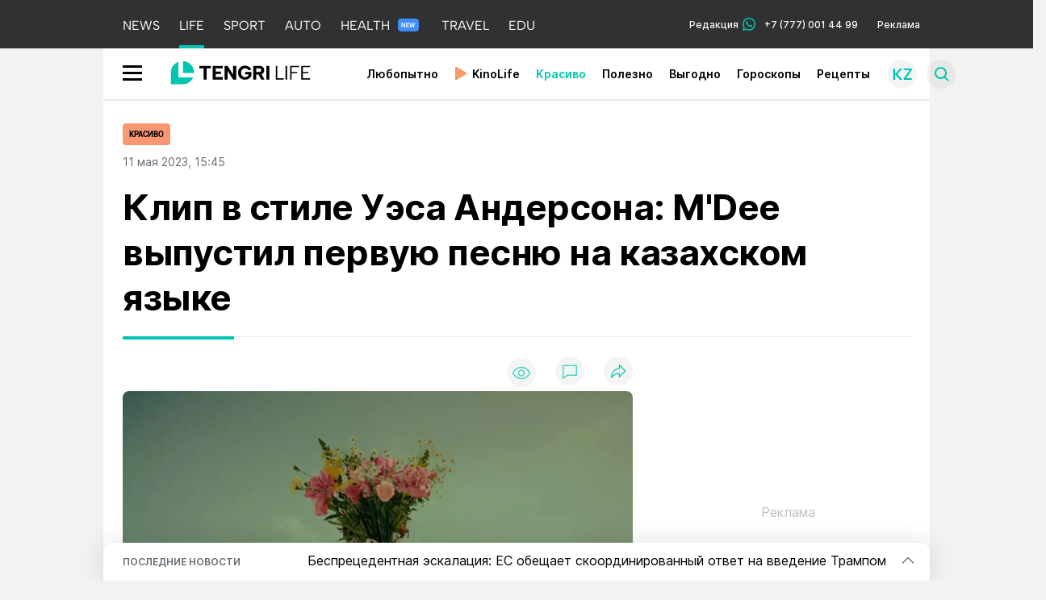

--- FILE ---
content_type: text/html; charset=UTF-8
request_url: https://tengrinews.kz/handsomely/klip-stile-uesa-andersona-mdee-vyipustil-pervuyu-pesnyu-498744/
body_size: 34746
content:
<!DOCTYPE html>
<html lang="ru">
<head>
    <meta charset="utf-8">
    <meta name="viewport" content="width=device-width, initial-scale=1, shrink-to-fit=no">
    <meta name="theme-color" content="#00d39c"/>

        <title>Клип в стиле Уэса Андерсона: M&#039;Dee выпустил первую песню на казахском языке: 11 мая 2023, 15:45 - новости на Tengri Life</title>
<meta property="og:title" content="Клип в стиле Уэса Андерсона: M&amp;#039;Dee выпустил первую песню на казахском языке: 11 мая 2023, 15:45 - новости на Tengri Life">
<meta name="twitter:title" content="Клип в стиле Уэса Андерсона: M&amp;#039;Dee выпустил первую песню на казахском языке: 11 мая 2023, 15:45 - новости на Tengri Life">
<meta property="vk:title" content="Клип в стиле Уэса Андерсона: M&amp;#039;Dee выпустил первую песню на казахском языке: 11 мая 2023, 15:45 - новости на Tengri Life">
<meta property="og:type" content="article">
<meta property="og:updated_time" content="2023-05-11T15:45:04+05:00">
<meta name="author" content="tengrinews.kz">
<meta name="twitter:image" content="https://tengrinews.kz/userdata/news/2023/news_498744/thumb_m/photo_430302.jpeg">
<meta property="vk:image" content="https://tengrinews.kz/userdata/news/2023/news_498744/thumb_m/photo_430302.jpeg">
<meta property="og:image" content="https://tengrinews.kz/userdata/news/2023/news_498744/thumb_m/photo_430302.jpeg">
<meta name="article:published_time" property="article:published_time"
      content="2023-05-11T15:45:04+05:00">
<meta name="article:modified_time" content="2023-05-11T15:45:04+05:00">
<meta name="article:publisher" content="https://www.facebook.com/Tengrinews.kz/">
<meta name="article:author" content="https://www.facebook.com/Tengrinews.kz/">
<meta name="article:section" content="Новости">
    <meta name="article:tag" content="Красиво">
                        <meta name="article:tag" content="Видео">
                                <meta name="article:tag" content="Соцсети">
                                <meta name="article:tag" content="Клип">
            <meta name="telegram:channel" content="@tengrinews">
<meta name="news_keywords"
      content="Клип,в,стиле,Уэса,Андерсона:,M&#039;Dee,выпустил,первую,песню,на,казахском,языке">
<meta name="description" content="Tengrinews.kz ▶ Клип в стиле Уэса Андерсона: M&amp;#039;Dee выпустил первую песню на казахском языке: 11 мая 2023, 15:45 ▶ Читать подробнее актуальные новости и события на сайте.">
    <meta name="twitter:description" content="Tengrinews.kz ▶ Клип в стиле Уэса Андерсона: M&amp;#039;Dee выпустил первую песню на казахском языке: 11 мая 2023, 15:45 ▶ Читать подробнее актуальные новости и события на сайте.">
    <meta property="og:description" content="Tengrinews.kz ▶ Клип в стиле Уэса Андерсона: M&amp;#039;Dee выпустил первую песню на казахском языке: 11 мая 2023, 15:45 ▶ Читать подробнее актуальные новости и события на сайте.">
    <meta property="vk:description" content="Tengrinews.kz ▶ Клип в стиле Уэса Андерсона: M&amp;#039;Dee выпустил первую песню на казахском языке: 11 мая 2023, 15:45 ▶ Читать подробнее актуальные новости и события на сайте.">
<meta name="twitter:card" content="summary_large_image">
<meta name="geo.placename" content="Almaty, Kazakhstan">
<meta name="geo.position" content="43.235955,76.881530">
<meta name="geo.region" content="KZ-ALA">
<meta name="geo.country" content="KZ">
<meta name="ICBM" content="43.235955,76.881530">
<meta name="theme-color" content="#008000">
<meta name="msapplication-TileColor" content="#008000">
<meta name="apple-itunes-app" content="app-id=510927516">
<meta name="al:ios:app_store_id" content="510927516">
<meta name="al:ios:app_name" content="Tengrinews Новости Казахстана">
<meta name="al:android:package" content="kz.tengrinews">
<meta name="al:android:app_name" content="Tengrinews Новости Казахстана">
<meta http-equiv="X-UA-Compatible" content="IE=edge">
<meta property="og:site_name" content="Главные новости Казахстана - Tengrinews.kz">
<meta property="twitter:site" content="@tengrinewskz">
<meta property="og:image:width" content="1200">
<meta property="og:image:height" content="630">
<meta property="og:locale" content="ru">
<meta property="og:url" content="https://tengrinews.kz/handsomely/klip-stile-uesa-andersona-mdee-vyipustil-pervuyu-pesnyu-498744/">
<meta name="twitter:url" content="https://tengrinews.kz/handsomely/klip-stile-uesa-andersona-mdee-vyipustil-pervuyu-pesnyu-498744/">
<meta property="vk:url" content="https://tengrinews.kz/handsomely/klip-stile-uesa-andersona-mdee-vyipustil-pervuyu-pesnyu-498744/">
<meta property="fb:pages" content="129433987143403"/>
<meta property="fb:app_id" content="745589595593710"/>
<meta name="twitter:creator" content="@tengrinewskz"/>
<link href="https://tengrinews.kz/handsomely/klip-stile-uesa-andersona-mdee-vyipustil-pervuyu-pesnyu-498744/" rel="canonical">
<link rel="shortcut icon" href="https://tengrinews.kz/icon/new_logo.png" type="image/png">
<link href="https://tengrinews.kz/userdata/news/2023/news_498744/thumb_m/photo_430302.jpeg" rel="image_src">
    <link href="https://tengrinews.kz/handsomely/klip-stile-uesa-andersona-mdee-vyipustil-pervuyu-pesnyu-498744/amp/" rel="amphtml">
<link href="/manifest.json" rel="manifest">
<meta name="robots" content="max-image-preview:large">
<script>
    window.pushDataTn = {
        width: screen.width,
        height: screen.height,
        host: 'https://tengrinews.kz',
        page_url: location.pathname,
        page_title: "Клип в стиле Уэса Андерсона: M&#039;Dee выпустил первую песню на казахском языке",
        page_type: "news",
        page_id: "498744",
        page_language: 'ru',
        publish_date: "2023-05-11 15:45:04",
        user_id: localStorage.getItem('tn_analiticsUID'),
        referrer: document.referrer,
        live: 1,
        authors: ["\u0410\u0439\u0433\u0435\u0440\u0438\u043c \u0411\u0438\u043b\u044f\u043b\u043e\u0432\u0430"],
        page_rubric: "Красиво",
        source: "site"
    };
</script>
            <link fetchpriority="high" rel="preload" as="image" href="https://tengrinews.kz/userdata/news/2023/news_498744/thumb_b/photo_430302.jpeg.webp">
    
            <link rel="preload" as="style" href="https://tengrinews.kz/build/assets/tn-banners-DqBbw6ug.css" /><link rel="preload" as="style" href="https://tengrinews.kz/build/assets/life_new-bqVaZp4k.css" /><link rel="preload" as="style" href="https://tengrinews.kz/build/assets/icons-C4hbQOEq.css" /><link rel="preload" as="style" href="https://tengrinews.kz/build/assets/theme-switcher-rRyImVtT.css" /><link rel="modulepreload" as="script" href="https://tengrinews.kz/build/assets/theme-switcher-Bf7xyQcV.js" /><link rel="modulepreload" as="script" href="https://tengrinews.kz/build/assets/vue.esm-bundler-DgjkoZM7.js" /><link rel="stylesheet" href="https://tengrinews.kz/build/assets/tn-banners-DqBbw6ug.css" /><link rel="stylesheet" href="https://tengrinews.kz/build/assets/life_new-bqVaZp4k.css" /><link rel="stylesheet" href="https://tengrinews.kz/build/assets/icons-C4hbQOEq.css" /><link rel="stylesheet" href="https://tengrinews.kz/build/assets/theme-switcher-rRyImVtT.css" /><script type="module" src="https://tengrinews.kz/build/assets/theme-switcher-Bf7xyQcV.js"></script>
<script>
     window.addEventListener('load', () => window.setTimeout(() => {
        const makeLink = (asset) => {
            const link = document.createElement('link')

            Object.keys(asset).forEach((attribute) => {
                link.setAttribute(attribute, asset[attribute])
            })

            return link
        }

        const loadNext = (assets, count) => window.setTimeout(() => {
            if (count > assets.length) {
                count = assets.length

                if (count === 0) {
                    return
                }
            }

            const fragment = new DocumentFragment

            while (count > 0) {
                const link = makeLink(assets.shift())
                fragment.append(link)
                count--

                if (assets.length) {
                    link.onload = () => loadNext(assets, 1)
                    link.onerror = () => loadNext(assets, 1)
                }
            }

            document.head.append(fragment)
        })

        loadNext([], 3)
    }))
</script>                <script>
        window.jsLoad = window.jsLoad || [];
        window.jsLoad.push({name: 'header-bidding', value: 'https://an.yandex.ru/system/header-bidding.js'});
    </script>
    <script>
        window.addEventListener('load', () => {
            setTimeout(() => {
                console.log(`Прошло ${performance.now().toFixed(2)} мс с начала загрузки страницы`)
                const params = {user_id: localStorage.tn_analiticsUID};
                const query = new URLSearchParams(params).toString();
                fetch(`/ajax/check-bot/?${query}`, {
                    method: 'GET',
                    headers: {
                        'Content-Type': 'application/json'
                    },
                })
                    .then(response => response.json())
                    .then(data => {
                        if (!data.isBot) {
                            let script = document.createElement('script')
                            script.async = true;
                            script.crossorigin = 'anonymous';
                            script.src = 'https://pagead2.googlesyndication.com/pagead/js/adsbygoogle.js?client=ca-pub-2200451980193999';
                            document.head.append(script);

                            let script2 = document.createElement('script')
                            script2.async = true;
                            script2.crossorigin = 'anonymous';
                            script2.src = 'https://yandex.ru/ads/system/context.js';
                            document.head.append(script2);

                            const timer = ms => new Promise(res => setTimeout(res, ms))
                            setTimeout(async function () {
                                console.log(`Прошло ${performance.now().toFixed(2)} мс с начала загрузки страницы`)
                                for (let i of window.jsLoad) {
                                    let script = document.createElement('script');
                                    if (i.type) {
                                        script.type = i.type;
                                    } else {
                                        script.async = 'async';
                                    }
                                    script.src = i.value;
                                    if (i.name === 'int-script') {
                                        script.classList.add('int-script')
                                    }
                                    if (i.name === 'loader') {
                                        script.crossorigin = 'anonymous'
                                    }
                                    document.body.append(script);
                                    await timer(200);
                                }
                            }, 1000);
                            <!-- Google Tag Manager -->
                            (function (w, d, s, l, i) {
                                w[l] = w[l] || [];
                                w[l].push({
                                    'gtm.start':
                                        new Date().getTime(), event: 'gtm.js'
                                });
                                var f = d.getElementsByTagName(s)[0],
                                    j = d.createElement(s), dl = l != 'dataLayer' ? '&l=' + l : '';
                                j.async = true;
                                j.src =
                                    'https://www.googletagmanager.com/gtm.js?id=' + i + dl;
                                f.parentNode.insertBefore(j, f);
                            })(window, document, 'script', 'dataLayer', 'GTM-MX5M2R');
                            <!-- Google Tag Manager -->
                            <!--LiveInternet counter-->
                            (function () {
                                let url = '//counter.yadro.ru/hit?t20.1;r' + escape(document.referrer) + ((typeof (screen) == 'undefined') ? '' : ';s' + screen.width + '*' + screen.height + '*' + (screen.colorDepth ? screen.colorDepth : screen.pixelDepth)) + ';u' + escape(document.URL) + ';h' + escape(document.title.substring(0, 150)) + ';' + Math.random();
                                let img = document.createElement('IMG');
                                let a = document.createElement('A');
                                img.width = 88;
                                img.height = 31;
                                img.alt = 'yadro';
                                img.src = url;
                                img.style.display = 'none';
                                a.href = '//www.liveinternet.ru/click';
                                a.setAttribute('target', '_blank');
                                a.setAttribute('rel', 'noopener');
                                a.append(img);
                                document.body.append(a);
                            })();
                            <!--LiveInternet counter-->
                            <!-- Yandex.Metrika counter -->
                            (function (m, e, t, r, i, k, a) {
                                m[i] = m[i] || function () {
                                    (m[i].a = m[i].a || []).push(arguments)
                                };
                                m[i].l = 1 * new Date();
                                for (var j = 0; j < document.scripts.length; j++) {
                                    if (document.scripts[j].src === r) {
                                        return;
                                    }
                                }
                                k = e.createElement(t), a = e.getElementsByTagName(t)[0], k.async = 1, k.src = r, a.parentNode.insertBefore(k, a)
                            })
                            (window, document, "script", "https://mc.yandex.ru/metrika/tag.js", "ym");

                            ym(1838272, "init", {
                                clickmap: true,
                                trackLinks: true,
                                accurateTrackBounce: true
                            });
                            <!-- Yandex.Metrika counter -->
                        }
                    })
                    .catch(error => {
                        console.error("Error getting IP address:", error);
                    });
            }, 200)
        });
    </script>
    <script>window.yaContextCb = window.yaContextCb || []</script>
    
    
</head>
<body>
<!-- Google Tag Manager (noscript) -->
<noscript>
    <iframe title="googletagmanager" src="https://www.googletagmanager.com/ns.html?id=GTM-MX5M2R"
            height="0" width="0" style="display:none;visibility:hidden"></iframe>
</noscript>
<!-- End Google Tag Manager (noscript) -->

<div id="top"></div>
<div class="my-app">
            <div style="position: fixed; z-index: 25;">
    <div data-link=""></div>
</div>
<header class="header">
        <div class="header_sub container">
        <div class="header_sub_tengri-rubrics">
                            <a class="header_tengri-rubrics_item news" href="https://tengrinews.kz/">NEWS</a>
                <a class="header_tengri-rubrics_item life active" href="/mixnews/">LIFE</a>
                <a class="header_tengri-rubrics_item sport" href="https://tengrisport.kz/">SPORT</a>
                <a class="header_tengri-rubrics_item auto" href="/tengriauto/">AUTO</a>
                <a class="header_tengri-rubrics_item health relative" style="padding-right: 40px;" href="/tengri-health/">
                    HEALTH
                    <svg class="absolute top-[23px] right-[4px]" width="26" height="16" viewBox="0 0 26 16" fill="none" xmlns="http://www.w3.org/2000/svg">
    <path d="M0 4C0 1.79086 1.79086 0 4 0H22C24.2091 0 26 1.79086 26 4V12C26 14.2091 24.2091 16 22 16H4C1.79086 16 0 14.2091 0 12V4Z" fill="#3F8EFC"/>
    <path d="M9.11328 5.3125V11H8.03516L5.61719 7.05469V11H4.54297V5.3125H5.61719L8.04297 9.26172V5.3125H9.11328ZM13.9766 10.1562V11H10.9531V10.1562H13.9766ZM11.2812 5.3125V11H10.207V5.3125H11.2812ZM13.582 7.66016V8.48438H10.9531V7.66016H13.582ZM13.9648 5.3125V6.16016H10.9531V5.3125H13.9648ZM16.1211 9.91016L17.2539 5.3125H17.8672L17.9062 6.28125L16.6953 11H16.0469L16.1211 9.91016ZM15.4062 5.3125L16.3359 9.89453V11H15.6289L14.3398 5.3125H15.4062ZM19.082 9.875L19.9961 5.3125H21.0664L19.7773 11H19.0703L19.082 9.875ZM18.1602 5.3125L19.293 9.92578L19.3594 11H18.7109L17.5039 6.27734L17.5508 5.3125H18.1602Z" fill="white"/>
</svg>
                </a>
                <a class="header_tengri-rubrics_item travel" href="/tengritravel/">TRAVEL</a>
                <a class="header_tengri-rubrics_item edu" href="/tengri-education/">EDU</a>
                    </div>
        <div class="header_sub_links">
            <div class="header_sub_links_item">
                <span>Редакция</span>
                <img src="/life_new/img/phone.svg" alt="Иконка телефона"> <a href="https://api.whatsapp.com/send?phone=77770014499&amp;text=%20">&nbsp; +7 (777) 001 44 99</a>
            </div>
            <a class="header_sub_links_item" href="https://alashmg.kz/ru/advertising/project/tengrinews/">Реклама</a>
        </div>
    </div>
</header>
<body>
<main class="container">
    <div class="menu">
        <nav class="menu_nav" itemscope itemtype="https://schema.org/SiteNavigationElement">

            <div class="menu_burger active">
                <i class="icon burger"></i>
            </div>
            <div class="menu_burger-x">
                <i class="icon burger-x"></i>
            </div>

            <ul class="menu-nav-ul" itemprop="about" itemscope itemtype="http://schema.org/ItemList">
                <li class="menu_nav_item menu_logo" itemprop="itemListElement" itemscope itemtype="http://schema.org/ItemList">
                    <a href="/mixnews/" itemprop="url">
                        <i class="icon logo-life"></i>
                    </a>
                    <meta itemprop="name" content="Главная">
                </li>
                <li class="menu_nav_item tlife_link " itemprop="itemListElement" itemscope itemtype="http://schema.org/ItemList">
                    <a class="menu_nav_item " href="/curious/" itemprop="url">Любопытно</a>
                    <meta itemprop="name" content="Любопытно">
                </li>
                <li class="menu_nav_item tlife_link " itemprop="itemListElement" itemscope itemtype="http://schema.org/ItemList">
                    <a class="menu_nav_item " href="/kino-life/" itemprop="url">
                        <svg xmlns="http://www.w3.org/2000/svg" width="16" height="16" viewBox="0 0 16 16" fill="none" style="margin-right: 6px">
                            <path fill-rule="evenodd" clip-rule="evenodd"
                                  d="M15 8.00003C15 7.76876 14.9401 7.54156 14.8261 7.34127C14.7122 7.14099 14.5483 6.97469 14.351 6.85909L2.94704 0.17639C2.74969 0.0608338 2.52586 0 2.29803 0C2.07019 0 1.84636 0.0608338 1.64901 0.17639C1.45167 0.29199 1.28779 0.458295 1.17386 0.658579C1.05993 0.858863 0.999966 1.08607 1 1.31734V14.6827C1.00003 14.9139 1.06003 15.141 1.17395 15.3412C1.28788 15.5414 1.45173 15.7076 1.64901 15.8231C1.84627 15.939 2.07013 16 2.29803 16C2.52592 16 2.74979 15.939 2.94704 15.8231L14.351 9.14097C14.5483 9.02538 14.7122 8.85907 14.8261 8.65879C14.9401 8.4585 15 8.2313 15 8.00003ZM3.59605 12.4008V3.59922L11.1059 7.9999L3.59605 12.4008Z"
                                  fill="#F6955C"/>
                            <path d="M3.59605 12.4008V3.59922L11.1059 7.9999L3.59605 12.4008Z" fill="#F6955C"/>
                        </svg>
                        KinoLife
                    </a>
                    <meta itemprop="name" content="KinoLife">
                </li>
                <li class="menu_nav_item tlife_link active" itemprop="itemListElement" itemscope itemtype="http://schema.org/ItemList">
                    <a class="menu_nav_item " href="/handsomely/" itemprop="url">Красиво</a>
                    <meta itemprop="name" content="Красиво">
                </li>

                <li class="menu_nav_item tlife_link " itemprop="itemListElement" itemscope itemtype="http://schema.org/ItemList">
                    <a class="menu_nav_item " href="/healthy/" itemprop="url">Полезно</a>
                    <meta itemprop="name" content="Полезно">
                </li>

                <li class="menu_nav_item tlife_link " itemprop="itemListElement" itemscope itemtype="http://schema.org/ItemList">
                    <a class="menu_nav_item " href="/profitably/" itemprop="url">Выгодно</a>
                    <meta itemprop="name" content="Выгодно">
                </li>

                <li class="menu_nav_item tlife_link " itemprop="itemListElement" itemscope itemtype="http://schema.org/ItemList">
                    <a class="menu_nav_item " href="/horoscopes/" itemprop="url">Гороскопы</a>
                    <meta itemprop="name" content="Гороскопы">
                </li>

                <li class="menu_nav_item tlife_link " itemprop="itemListElement" itemscope itemtype="http://schema.org/ItemList">
                    <a class="menu_nav_item " href="/recipes/" itemprop="url">Рецепты</a>
                    <meta itemprop="name" content="Рецепты">
                </li>
            </ul>
        </nav>
        <div class="menu_links">
                            <a href="https://kaz.tengrinews.kz/"><img class="menu_links_lang" src="/life_new/img/menu-lang.svg" alt="Иконка переключения языка KZ header"></a>
                                    <img class="menu_links_search" src="/life_new/img/menu-search.svg" alt="Иконка поиска">
        </div>
        <div class="menu_links_mob">
            <a href="https://tengrinews.kz/"><img class="menu_links_mob_lang" src="/life_new/img/menu-lang-kz.svg" alt="Иконка переключения языка KZ mob"></a>

            <img class="menu_links_search_mob" src="/life_new/img/mob-search.svg" alt="Иконка поиска mob">
        </div>
    </div>
    <form class="menu_search" action="/search-tr/">
        <input type="search" name="text" placeholder="Поиск">
    </form>

    <div class="menu-opened">
        <form class="menu-opened_search" action="/search/">
            <input class="menu-opened_search_text" type="search" name="text" placeholder="Найти">
            <input class="menu-opened_search_submit" type="submit" value="Поиск">
        </form>
        <div class="menu-opened_projects">
            <div class="menu-opened_projects_item">
                <a class="news a_hover" href="https://tengrinews.kz/">
                    <i class="icon header-tengri"></i>
                </a>
                                    <span><a href="https://tengrinews.kz/">Новости</a></span>
                                    <span><a href="https://tengrinews.kz/read/">Почитай</a></span>
                                    <span><a href="https://tengrinews.kz/listen/">Послушай</a></span>
                                    <span><a href="https://tengrinews.kz/tv/">TengriTV</a></span>
                            </div>
            <div class="menu-opened_projects_item">
                <a class="life a_hover" href="/mixnews/">
                    <i class="icon header-life"></i>
                </a>
                                    <span><a href="https://tengrinews.kz/handsomely/">Красиво</a></span>
                                    <span><a href="https://tengrinews.kz/profitably/">Выгодно</a></span>
                                    <span><a href="https://tengrinews.kz/healthy/">Полезно</a></span>
                                    <span><a href="https://tengrinews.kz/curious/">Любопытно</a></span>
                                    <span><a href="https://tengrinews.kz/horoscopes/">Гороскопы</a></span>
                                    <span><a href="https://tengrinews.kz/recipes/">Рецепты</a></span>
                            </div>
            <div class="menu-opened_projects_item">
                <a class="sport a_hover" href="https://tengrisport.kz/">
                    <i class="icon header-sport"></i>
                </a>
                                    <span><a href="https://tengrisport.kz/">Спорт</a></span>
                                    <span><a href="https://tengrisport.kz/around_sports/">Вокруг спорта</a></span>
                                    <span><a href="https://tengrisport.kz/trends/">Тренды</a></span>
                                    <span><a href="https://tengrisport.kz/champions-league/">Лига чемпионов</a></span>
                            </div>
            <div class="menu-opened_projects_item">
                <a class="news" href="/tengriauto/">
                    <i class="icon header-auto"></i>
                </a>
                                    <span><a href="https://tengriauto.kz/autonews/">Новости</a></span>
                                    <span><a href="https://tengriauto.kz/tengriautouseful/">Полезное</a></span>
                                    <span><a href="https://tengriauto.kz/opinion/">Блоги</a></span>
                                    <span><a href="https://tengriauto.kz/tengriautoreview/">Обзоры</a></span>
                                    <span><a href="https://tengriauto.kz/spec/">Спецпроекты</a></span>
                            </div>
            <div class="menu-opened_projects_item">
                <a class="travel a_hover" href="/tengritravel/">
                    <i class="icon header-travel"></i>
                </a>
                                    <span><a href="https://tengrinews.kz/my-country/">Моя страна</a></span>
                                    <span><a href="https://tengrinews.kz/around-the-world/">Вокруг света</a></span>
                                    <span><a href="https://tengrinews.kz/travel-notes/">Путевые заметки</a></span>
                                    <span><a href="https://tengrinews.kz/zailiyskiy-alatau-routes/">Маршруты Заилийского Алатау</a></span>
                                    <span><a href="https://tengrinews.kz/sayakhat-time/">Саяхат Time</a></span>
                            </div>
            <div class="menu-opened_projects_item">
                <a class="edu a_hover" href="/tengri-education/">
                    <i class="icon header-edu"></i>
                </a>
                                    <span><a href="https://tengrinews.kz/newseducation/">Новости</a></span>
                                    <span><a href="https://tengrinews.kz/educationscience/">Образование</a></span>
                                    <span><a href="https://tengrinews.kz/tengri-institutions/">Учебные заведения</a></span>
                            </div>
            <div class="menu-opened_projects_item">
                <a class="guide a_hover" href="https://tengrinews.kz/tengri-health/">
                    <i class="icon header-health"></i>
                </a>
                                    <span><a href="https://tengrinews.kz/health/">Новости</a></span>
                            </div>
        </div>
        <div class="menu-opened_links justify-between">
            <div class="flex items-center">
                <i class="icon logo-life mr-2"></i>
                <a href="/page/about/">О проекте</a>
                <a href="/page/contact/">Контакты редакции</a>
                <a href="https://tengrinews.kz/job/">Вакансии</a>
                <a href="https://alashmg.kz/ru/advertising/project/tengrinews/">Реклама</a>
            </div>
            <div class="flex justify-end">
                <tn-theme-switcher></tn-theme-switcher>
            </div>
        </div>
        <div class="menu-opened_contacts">
            <div class="menu-opened_contacts_phones">
                <div class="menu-opened_contacts_phones_items">
                    <div class="menu-opened_contacts_phones_item">
                        <span class="menu-opened_title">Редакция</span>
                        <div class="menu-opened_contacts_phones_item">
                            <a href="https://api.whatsapp.com/send?phone=77770014499&text=%20"><img src="/life_new/img/phone.svg" alt="Иконка телефона">&nbsp; +7 (777) 001 44 99</a>
                        </div>
                    </div>
                    <div class="menu-opened_contacts_phones_item">
                        <span class="menu-opened_title">Реклама</span>
                        <div class="menu-opened_contacts_phones_item">
                            <a href="https://api.whatsapp.com/send?phone=77003888188&text=%20"><img src="/life_new/img/phone.svg" alt="Иконка телефона">&nbsp; +7 (700) 3 888 188</a>
                        </div>
                    </div>
                </div>
            </div>
            <div class="menu-opened_contacts_social">
                <span class="menu-opened_title">Социальные сети</span>
                <div class="menu-opened_contacts_social_items">
                    <a href="https://www.instagram.com/tengri.life/"><img src="/life_new/img/footer-in.svg" alt="Иконка Instagram footer"></a>
                    <a href="https://t.me/tengri_life"><img src="/life_new/img/footer-tg.svg" alt="Иконка Telegram footer"></a>
                    <a href="https://vk.com/tengrilife"><img src="/life_new/img/footer-vk.svg" alt="Иконка Vkontakte footer"></a>
                    <a href="https://www.facebook.com/lifebytengri/"><img src="/life_new/img/footer-fb.svg" alt="Иконка Facebook footer"></a>
                    <a href="https://twitter.com/TengriLife"><img src="/life_new/img/footer-x.svg" alt="Иконка Twitter footer"></a>
                    <a href="https://www.tiktok.com/@tengri.life"><img src="/life_new/img/footer-tk.svg" alt="Иконка TikTok footer"></a>
                </div>
            </div>
        </div>
    </div>
    
    
        <section class="first tn-life-single-page" itemscope itemtype="https://schema.org/NewsArticle">
        
        <ol class="breadCrumb-ls date-time" itemscope itemtype="https://schema.org/BreadcrumbList">
            <li class="breadCrumb-ls--item visually-hidden" itemprop="itemListElement" itemscope
                itemtype="https://schema.org/ListItem">
                <a itemprop="item" href="https://tengrinews.kz/mixnews/" target="_self">
                    <span itemprop="name">Главная</span>
                </a>
                <meta itemprop="position" content="0">
            </li>
            <li class="breadCrumb-ls--item content_item_meta_rub handsomely" itemprop="itemListElement" itemscope
                itemtype="https://schema.org/ListItem">
                <a itemprop="item" href="/handsomely/" target="_self">
                    <span itemprop="name">Красиво</span>
                </a>
                <meta itemprop="position" content="1">

            </li>
            <li><span>11 мая 2023, 15:45</span></li>

        </ol>

        <!-- Дата публикации и дата последнего изменения -->
        <meta itemprop="datePublished" content="2023-05-11T15:45:04+05:00"/>
        <meta itemprop="dateModified" content="2023-05-11T15:45:04+05:00"/>
        <meta itemprop="inLanguage" content="ru"/>
        <meta itemprop="headline" content="Клип в стиле Уэса Андерсона: M&#039;Dee выпустил первую песню на казахском языке">
        <meta itemprop="url" content="/handsomely/klip-stile-uesa-andersona-mdee-vyipustil-pervuyu-pesnyu-498744/">
        <meta itemprop="description" content="Tengrinews.kz ▶ Клип в стиле Уэса Андерсона: M&amp;#039;Dee выпустил первую песню на казахском языке: 11 мая 2023, 15:45 ▶ Читать подробнее актуальные новости и события на сайте."/>
        <meta itemprop="articleSection" content="Новости">
        <meta itemscope itemprop="mainEntityOfPage" itemType="https://schema.org/WebPage"
              itemid="/handsomely/klip-stile-uesa-andersona-mdee-vyipustil-pervuyu-pesnyu-498744/"
              content="Клип в стиле Уэса Андерсона: M&#039;Dee выпустил первую песню на казахском языке"/>

        <h1 class="head-single">Клип в стиле Уэса Андерсона: M'Dee выпустил первую песню на казахском языке</h1>

        <div class="content single">

            <div class="content_main">

                <div class="content_main_meta">

                                            <div itemprop="author" itemscope itemtype="http://schema.org/Person">
                            <meta itemprop="name" content="TengriLife">
                            <meta itemprop="url" content="https://tengrinews.kz/mixnews/">
                        </div>
                                        <div class="content_main_meta_stat">
                                                <span class="content_main_meta_stat_view">
    <svg xmlns="http://www.w3.org/2000/svg" width="36" height="36" viewBox="0 0 36 36" fill="none">
        <rect width="36" height="36" rx="18" fill="#292D39" fill-opacity="0.05"/>
        <path d="M18 11.5C10.5 11.5 7.5 18.5008 7.5 18.5008C7.5 18.5008 10.5 25.5 18 25.5C25.5 25.5 28.5 18.5008 28.5 18.5008C28.5 18.5008 25.5 11.5 18 11.5Z" stroke="var(--ColorFillBrand)" stroke-opacity="0.7" stroke-width="1.5" stroke-linecap="round" stroke-linejoin="round"/>
        <path d="M18 22.0007C19.933 22.0007 21.5 20.4337 21.5 18.5007C21.5 16.5677 19.933 15.0007 18 15.0007C16.067 15.0007 14.5 16.5677 14.5 18.5007C14.5 20.4337 16.067 22.0007 18 22.0007Z" stroke="var(--ColorFillBrand)" stroke-opacity="0.7" stroke-width="1.5" stroke-linecap="round" stroke-linejoin="round"/>
    </svg>
    <span class="tn-text-preloader-dark" data-views="" data-id="498744" data-type="news" data-lang="ru" data-travel=""></span>
</span>
<span class="content_main_meta_stat_comm comm-498744">
                                            <a href="#comm">
                                                <svg xmlns="http://www.w3.org/2000/svg" width="36" height="36" viewBox="0 0 36 36" fill="none">
                                                    <rect width="36" height="36" rx="18" fill="#292D39" fill-opacity="0.05"/>
                                                    <mask id="path-2-inside-1_1013_10151" fill="white">
                                                        <path fill-rule="evenodd" clip-rule="evenodd" d="M10.5 10.5C9.67157 10.5 9 11.1716 9 12V21V22.5V27.7227C9 28.0481 9.36775 28.2373 9.6325 28.0482L14.25 24.75L15.3 24H25.5C26.3284 24 27 23.3284 27 22.5V12C27 11.1716 26.3284 10.5 25.5 10.5H10.5Z"/>
                                                    </mask>
                                                    <path d="M9.6325 28.0482L10.5043 29.2688L10.5044 29.2688L9.6325 28.0482ZM14.25 24.75L13.3781 23.5294L14.25 24.75ZM15.3 24V22.5C14.9874 22.5 14.6825 22.5977 14.4281 22.7794L15.3 24ZM10.5 12V12V9C8.84315 9 7.5 10.3431 7.5 12H10.5ZM10.5 21V12H7.5V21H10.5ZM10.5 22.5V21H7.5V22.5H10.5ZM10.5 27.7227V22.5H7.5V27.7227H10.5ZM8.76064 26.8276C9.48869 26.3076 10.5 26.828 10.5 27.7227H7.5C7.5 29.2681 9.24681 30.1671 10.5043 29.2688L8.76064 26.8276ZM13.3781 23.5294L8.76064 26.8276L10.5044 29.2688L15.1219 25.9706L13.3781 23.5294ZM14.4281 22.7794L13.3781 23.5294L15.1219 25.9706L16.1719 25.2206L14.4281 22.7794ZM25.5 22.5H15.3V25.5H25.5V22.5ZM25.5 22.5V25.5C27.1569 25.5 28.5 24.1569 28.5 22.5H25.5ZM25.5 12V22.5H28.5V12H25.5ZM25.5 12H28.5C28.5 10.3431 27.1569 9 25.5 9V12ZM10.5 12H25.5V9H10.5V12Z" fill="var(--ColorFillBrand)" fill-opacity="0.7" mask="url(#path-2-inside-1_1013_10151)"/>
                                                </svg>
                                            </a>
                                            <span class="tn-text-preloader-dark" data-comments="" data-id="498744" data-type="news"
                                                  data-lang="ru"></span>
                                        </span>
<span class="tn-text-preloader-dark"
      data-view-inc=""
      data-id="498744"
      data-type="news"
      data-lang="ru"
      data-mix="1"
      data-travel="" style="display: none;"></span>
<div class="content_main_meta_stat_top">
    <button aria-label="Поделиться" onclick="showTopSocial(this)">
        <svg xmlns="http://www.w3.org/2000/svg" width="36" height="36" viewBox="0 0 36 36" fill="none">
            <path d="M36 18C36 8.05888 27.9411 0 18 0C8.05887 0 0 8.05888 0 18C0 27.9411 8.05887 36 18 36C27.9411 36 36 27.9411 36 18Z" fill="#292D39" fill-opacity="0.05"/>
            <path d="M9.95028 26.7501C10.0615 26.7516 10.1711 26.7235 10.2677 26.6686C10.3644 26.6136 10.4447 26.5339 10.5003 26.4376C11.3327 25.0195 12.5191 23.842 13.9434 23.0203C15.3677 22.1986 16.981 21.7609 18.6253 21.7501V25.5001C18.6259 25.6235 18.663 25.7439 18.732 25.8462C18.8009 25.9486 18.8986 26.0282 19.0128 26.0751C19.1266 26.1229 19.252 26.136 19.3733 26.1127C19.4945 26.0893 19.6061 26.0306 19.694 25.9438L27.194 18.4438C27.2526 18.3857 27.2991 18.3166 27.3308 18.2404C27.3626 18.1643 27.3789 18.0826 27.3789 18.0001C27.3789 17.9176 27.3626 17.8359 27.3308 17.7597C27.2991 17.6836 27.2526 17.6144 27.194 17.5563L19.694 10.0563C19.6061 9.96961 19.4945 9.91087 19.3733 9.88751C19.252 9.86415 19.1266 9.87723 19.0128 9.92509C18.8986 9.97197 18.8009 10.0516 18.732 10.1539C18.663 10.2562 18.6259 10.3767 18.6253 10.5001V14.3188C16.0395 14.651 13.6628 15.9119 11.9379 17.8667C10.2131 19.8216 9.25786 22.3369 9.25028 24.9438C9.25176 25.3618 9.2789 25.7792 9.33153 26.1938C9.34714 26.3239 9.4032 26.4457 9.4918 26.5421C9.58039 26.6386 9.69705 26.7048 9.82528 26.7313L9.95028 26.7501ZM18.9378 20.5001C17.3438 20.4772 15.7638 20.8006 14.307 21.4481C12.8503 22.0956 11.5514 23.0516 10.5003 24.2501C10.6883 21.9828 11.678 19.8567 13.2919 18.2532C14.9057 16.6497 17.0381 15.6736 19.3065 15.5001C19.4624 15.486 19.6072 15.414 19.7125 15.2983C19.8178 15.1826 19.8759 15.0315 19.8753 14.8751V12.0063L25.869 18.0001L19.8753 23.9938V21.1251C19.8753 20.9593 19.8094 20.8004 19.6922 20.6831C19.575 20.5659 19.416 20.5001 19.2503 20.5001H18.9128H18.9378Z" fill="var(--ColorFillBrand)"/>
        </svg>
    </button>
    <div class="content_main_meta_share" data-id="498744" data-type="news">
        <p>ПОДЕЛИТЬСЯ</p>
        <button aria-label="Поделиться в whatsapp" onclick="window.Shared(this)" data-link="whatsapp">
            <i class="icon social-wa"></i>
        </button>
        <button aria-label="Поделиться в telegram"  onclick="window.Shared(this)" data-link="telegram">
            <i class="icon social-tg"></i>
        </button>
        <button aria-label="Поделиться в facebook"  onclick="window.Shared(this)" data-link="facebook">
            <i class="icon social-fb"></i>
        </button>
        <button aria-label="Поделиться в vk"  onclick="window.Shared(this)" data-link="vk">
            <i class="icon social-vk"></i>
        </button>
        <button aria-label="Поделиться в twitter" onclick="window.Shared(this)" data-link="twitter">
            <i class="icon social-x"></i>
        </button>
        <button>
            <i class="icon social-lnk"></i>
        </button>
    </div>
</div>                    </div>
                </div>

                <div class="content_main_thumb" itemprop="image" itemscope itemtype="http://schema.org/ImageObject">

                                            <picture class="content_main_thumb_img">
                                                        <source srcset="https://tengrinews.kz/userdata/news/2023/news_498744/thumb_b/photo_430302.jpeg.webp" itemprop="url contentUrl" type="image/webp">
                                                        <!-- Fallback для браузеров, не поддерживающих <picture> -->
                            <img fetchpriority="high"
                                 src="https://tengrinews.kz/userdata/news/2023/news_498744/thumb_xms/photo_430302.jpeg.webp"
                                 alt="Клип в стиле Уэса Андерсона: M&#039;Dee выпустил первую песню на казахском языке"
                                                                  width="966" height="542"
                                                                  itemprop="url contentUrl"
                            >
                        </picture>
                    
                    <span class="content_main_thumb_alt">Фото: менеджмент артиста</span>
                </div>

                                <h2 class="content_main_desc"><p>Известный казахстанский исполнитель M'Dee (Мади Токтаров) выпустил сольную песню на казахском языке и снял на композицию клип в стиле Уэса Андерсона, подробнее рассказывает <a href="/mixnews/">Tengri Life</a>.</h2>

                <div class="content_main_inner">
                    <div class="content_main_share" data-id="498744" data-type="news">
    <span>ПОДЕЛИТЬСЯ</span>
    <button aria-label="Поделиться в whatsapp" onclick="window.Shared(this)" data-link="whatsapp">
        <i class="icon social-wa"></i>
    </button>
    <button aria-label="Поделиться в telegram" onclick="window.Shared(this)" data-link="telegram">
        <i class="icon social-tg"></i>
    </button>
    <button aria-label="Поделиться в facebook" onclick="window.Shared(this)" data-link="facebook">
        <i class="icon social-fb"></i>
    </button>
    <button class="hidden share-other" aria-label="Поделиться в vk" onclick="window.Shared(this)" data-link="vk">
        <i class="icon social-vk"></i>
    </button>
    <button class="hidden share-other" aria-label="Поделиться в twitter" onclick="window.Shared(this)" data-link="twitter">
        <i class="icon social-x"></i>
    </button>
    <button class="hidden share-other" >
        <i class="icon social-lnk"></i>
    </button>
    <button class="hidden share-other" aria-label="Скрыть другие социальные сети" onclick="showSocial(this)">
        <svg xmlns="http://www.w3.org/2000/svg" width="37" height="36" viewBox="0 0 37 36" fill="none">
            <rect x="0.5" width="36" height="36" rx="18" fill="#292D39" fill-opacity="0.05"/>
            <path d="M12.5 12L24.5 24" stroke="var(--ColorFillBrand)" stroke-width="1.75" stroke-linecap="round"/>
            <path d="M12.5 24L24.5 12" stroke="var(--ColorFillBrand)" stroke-width="1.75" stroke-linecap="round"/>
        </svg>
    </button>
    <button class="share-other" aria-label="Показать другие социальные сети" onclick="showSocial(this)">
        <svg xmlns="http://www.w3.org/2000/svg" width="36" height="36" viewBox="0 0 36 36" fill="none">
            <rect width="36" height="36" rx="18" fill="#292D39" fill-opacity="0.05"/>
            <circle cx="12" cy="18" r="2" fill="var(--ColorFillBrand)"/>
            <circle cx="18" cy="18" r="2" fill="var(--ColorFillBrand)"/>
            <circle cx="24" cy="18" r="2" fill="var(--ColorFillBrand)"/>
        </svg>
    </button>
    <hr>
    <button aria-label="Показать комментарии к материалу" >
    <i class="icon social-comments content_main_share_com comm-498744"></i>
    <span class="content_main_share_com_count"
          data-comments=""
          data-id="498744"
          data-type="news"
          data-lang="ru"></span>
    </button>
</div>                    <div class="content_main_text" itemprop="articleBody">

                                                <p>Известный казахстанский исполнитель M'Dee (Мади Токтаров) выпустил сольную песню на казахском языке и снял на композицию клип в стиле Уэса Андерсона, подробнее рассказывает <a href="/mixnews/">Tengri Life</a>.</p><div class="tn-continuation">
    <div class="tn-continuation-title">Продолжение</div>
    <div class="tn-continuation-list">
                                    <div class="tn-continuation-list-item">
                    <span class="tn-number">■</span>
                    <div>
                        <a href="https://tengrinews.kz/curious/kazahstanets-napisal-pesnyu-kotoruyu-priznayutsya-lyubvi-567806/">Казахстанец написал песню, под которую признаются в любви</a>
                        <ul class="tn-data-list">
                                                            <li>
                                    <time>15 апреля 2025, 18:06</time>
                                </li>
                            
                            



















                        </ul>
                    </div>
                </div>
                        </div>
</div>

<p>Сингл о любви получил название Asyl janym. Музыку написал сам M’Dee, а вот над текстом поработали несколько человек:</p>
<div class="tn-video-banner"><!--Тип баннера: [Tengrinews] [Desktop] InPage-->
<div id="adfox_160136414229977809news498744"></div>
</div>
<p>"Это первый сольный релиз артиста в этом году и первая его сольная композиция на казахском языке. Над текстом поработала его девушка - фэшн-блогер Гулсезим Хасен, также участие в написании приняли резидентка музыкального лейбла "Закрытый клуб" Rusha и артист Бауыржан Калкабаев, известный как Enendroen", - уточнил менеджмент артиста.</p><div class="tn-inpage">
    <!--Тип баннера: [Tengrinews] [Desktop] InPage-->
    <div id="adfox_160136414229977809"></div>
    <script>
        if (window.innerWidth > 480) {
            window.yaContextCb.push(() => {
                Ya.adfoxCode.createAdaptive({
                    ownerId: 1472290,
                    containerId: 'adfox_160136414229977809',
                    params: {
                        pp: 'g',
                        ps: 'gpgt',
                        p2: 'ikun',
                        insertAfter: "undefined",
                        insertPosition: "0",
                        stick: true,
                        stickTo: "bottom-right",
                        stickyColorScheme: "light"
                    }
                }, ['desktop', 'tablet'], {
                    tabletWidth: 830,
                    phoneWidth: 480,
                    isAutoReloads: false
                });
            });
        } else {
            window.yaContextCb.push(() => {
                Ya.adfoxCode.createAdaptive({
                    ownerId: 1472290,
                    containerId: 'adfox_160136414229977809',
                    params: {
                        pp: 'g',
                        ps: 'gpgt',
                        p2: 'ikuo'
                    }
                }, ['phone'], {
                    tabletWidth: 830,
                    phoneWidth: 480,
                    isAutoReloads: false
                });
            });
        }
    </script>
</div>
<p><iframe width="560" height="315" src="https://www.youtube.com/embed/99h_nRtPtZU" title="YouTube video player" frameborder="0" allow="accelerometer; autoplay; clipboard-write; encrypted-media; gyroscope; picture-in-picture; web-share" allowfullscreen=""></iframe></p>
<p><img src="/userdata/u413/2023-05/resize/1fcc5666488cd43a07ff5a639dfc582f.jpeg" alt=""></p>
<p>Интересно, что клип артиста снят словно в стиле Уэса Андерсона, ролики с похожей атмосферой набирают большие просмотры в соцсетях и становятся довольно популярными в Сети.</p>
<blockquote class="instagram-media" data-instgrm-permalink="https://www.instagram.com/reel/Cr6HiofM8Wp/?utm_source=ig_embed&amp;utm_campaign=loading" data-instgrm-version="14" style="background: #FFF; border: 0; border-radius: 3px; box-shadow: 0 0 1px 0 rgba(0,0,0,0.5),0 1px 10px 0 rgba(0,0,0,0.15); margin: 1px; max-width: 540px; min-width: 326px; padding: 0; width: calc(100% - 2px);">
<div style="padding: 16px;">
<div style="display: flex; flex-direction: row; align-items: center;">
<div style="background-color: #f4f4f4; border-radius: 50%; flex-grow: 0; height: 40px; margin-right: 14px; width: 40px;"></div>
<div style="display: flex; flex-direction: column; flex-grow: 1; justify-content: center;">
<div style="background-color: #f4f4f4; border-radius: 4px; flex-grow: 0; height: 14px; margin-bottom: 6px; width: 100px;"></div>
<div style="background-color: #f4f4f4; border-radius: 4px; flex-grow: 0; height: 14px; width: 60px;"></div>
</div>
</div>
<div style="padding: 19% 0;"></div>
<div style="display: block; height: 50px; margin: 0 auto 12px; width: 50px;"></div>
<div style="padding-top: 8px;">
<div style="color: #3897f0; font-family: Arial,sans-serif; font-size: 14px; font-style: normal; font-weight: 550; line-height: 18px;">Посмотреть эту публикацию в Instagram</div>
</div>
<p style="color: #c9c8cd; font-family: Arial,sans-serif; font-size: 14px; line-height: 17px; margin-bottom: 0; margin-top: 8px; overflow: hidden; padding: 8px 0 7px; text-align: center; text-overflow: ellipsis; white-space: nowrap;"><a href="https://www.instagram.com/reel/Cr6HiofM8Wp/?utm_source=ig_embed&amp;utm_campaign=loading" style="color: #c9c8cd; font-family: Arial,sans-serif; font-size: 14px; font-style: normal; font-weight: normal; line-height: 17px; text-decoration: none;" target="_blank">Публикация от Даша Пушкина•Алматы•Семейный Фотограф (@pushkina_ph)</a></p>
</div>
</blockquote>
<blockquote class="instagram-media" data-instgrm-permalink="https://www.instagram.com/reel/CrtKN3XAlfX/?utm_source=ig_embed&amp;utm_campaign=loading" data-instgrm-version="14" style="background: #FFF; border: 0; border-radius: 3px; box-shadow: 0 0 1px 0 rgba(0,0,0,0.5),0 1px 10px 0 rgba(0,0,0,0.15); margin: 1px; max-width: 540px; min-width: 326px; padding: 0; width: calc(100% - 2px);">
<div style="padding: 16px;">
<div style="display: flex; flex-direction: row; align-items: center;">
<div style="background-color: #f4f4f4; border-radius: 50%; flex-grow: 0; height: 40px; margin-right: 14px; width: 40px;"></div>
<div style="display: flex; flex-direction: column; flex-grow: 1; justify-content: center;">
<div style="background-color: #f4f4f4; border-radius: 4px; flex-grow: 0; height: 14px; margin-bottom: 6px; width: 100px;"></div>
<div style="background-color: #f4f4f4; border-radius: 4px; flex-grow: 0; height: 14px; width: 60px;"></div>
</div>
</div>
<div style="padding: 19% 0;"></div>
<div style="display: block; height: 50px; margin: 0 auto 12px; width: 50px;"></div>
<div style="padding-top: 8px;">
<div style="color: #3897f0; font-family: Arial,sans-serif; font-size: 14px; font-style: normal; font-weight: 550; line-height: 18px;">Посмотреть эту публикацию в Instagram</div>
</div>
<p style="color: #c9c8cd; font-family: Arial,sans-serif; font-size: 14px; line-height: 17px; margin-bottom: 0; margin-top: 8px; overflow: hidden; padding: 8px 0 7px; text-align: center; text-overflow: ellipsis; white-space: nowrap;"><a href="https://www.instagram.com/reel/CrtKN3XAlfX/?utm_source=ig_embed&amp;utm_campaign=loading" style="color: #c9c8cd; font-family: Arial,sans-serif; font-size: 14px; font-style: normal; font-weight: normal; line-height: 17px; text-decoration: none;" target="_blank">Публикация от Farida•SMM•content making (@fayuuna)</a></p>
</div>
</blockquote>
<p>Отмечается, что над клипом казахстанского музыканта работала команда Айсултана Сеитова QARA Studios. Режиссером видео выступил Жандос Кахар, который ранее снимал для Jah Khalib, Ali и Jony. Съемки клипа проходили в Алматинской области близ аула Кызыласкер. Главными героями выступили сам M’Dee и его возлюбленная Гулсезим Хасен.</p>
<p>"Изначально основной темой клипа были любовь и цветы, что хорошо вяжется с самой парой и главной героиней, из-за чего напрашивался экстерьер с зелеными холмами. Важную роль в выборе стилистики сыграл сам Мади. Когда подумал о приятном, милом визуале с комичными элементами, в голову сразу пришел Уэс Андерсон с его легким отношением к жизни. Выбор бы очевиден. Это своего рода оммаж, где мы представили казахстанскую любовь в стиле Уэса. На самом деле в клипе есть еще много отсылок на "казахстанскую любовь", но хочется, чтобы зрители сами их отыскали", - рассказал корреспонденту издания Жандос Кахар.</p>
<p><img src="/userdata/u413/2023-05/resize/fdf8f6eeabeedc2e077fadca9bc18dd5.jpeg" alt=""></p>
<p>Бюджет клипа пока остается тайной.</p>
<p>"Бюджет разглашать мы не можем, но скажу, что большая часть команды работала на безвозмездной инициативе, за что я им бесконечно благодарен. Съемки прошли 28 апреля, и все было отснято за один световой день. Постпродакшен не занял много времени благодаря лучшей команде", - добавил режиссер.</p>
<blockquote class="instagram-media" data-instgrm-captioned="" data-instgrm-permalink="https://www.instagram.com/reel/CsDor4loZRs/?utm_source=ig_embed&amp;utm_campaign=loading" data-instgrm-version="14" style="background: #FFF; border: 0; border-radius: 3px; box-shadow: 0 0 1px 0 rgba(0,0,0,0.5),0 1px 10px 0 rgba(0,0,0,0.15); margin: 1px; max-width: 540px; min-width: 326px; padding: 0; width: calc(100% - 2px);">
<div style="padding: 16px;">
<div style="display: flex; flex-direction: row; align-items: center;">
<div style="background-color: #f4f4f4; border-radius: 50%; flex-grow: 0; height: 40px; margin-right: 14px; width: 40px;"></div>
<div style="display: flex; flex-direction: column; flex-grow: 1; justify-content: center;">
<div style="background-color: #f4f4f4; border-radius: 4px; flex-grow: 0; height: 14px; margin-bottom: 6px; width: 100px;"></div>
<div style="background-color: #f4f4f4; border-radius: 4px; flex-grow: 0; height: 14px; width: 60px;"></div>
</div>
</div>
<div style="padding: 19% 0;"></div>
<div style="display: block; height: 50px; margin: 0 auto 12px; width: 50px;"></div>
<div style="padding-top: 8px;">
<div style="color: #3897f0; font-family: Arial,sans-serif; font-size: 14px; font-style: normal; font-weight: 550; line-height: 18px;">Посмотреть эту публикацию в Instagram</div>
</div>
<p style="color: #c9c8cd; font-family: Arial,sans-serif; font-size: 14px; line-height: 17px; margin-bottom: 0; margin-top: 8px; overflow: hidden; padding: 8px 0 7px; text-align: center; text-overflow: ellipsis; white-space: nowrap;"><a href="https://www.instagram.com/reel/CsDor4loZRs/?utm_source=ig_embed&amp;utm_campaign=loading" style="color: #c9c8cd; font-family: Arial,sans-serif; font-size: 14px; font-style: normal; font-weight: normal; line-height: 17px; text-decoration: none;" target="_blank">Публикация от M'Dee (@mdeemusic)</a></p>
</div>
</blockquote>
<p></p>
<blockquote class="instagram-media" data-instgrm-captioned="" data-instgrm-permalink="https://www.instagram.com/reel/CsF_DQxIBlK/?utm_source=ig_embed&amp;utm_campaign=loading" data-instgrm-version="14" style="background: #FFF; border: 0; border-radius: 3px; box-shadow: 0 0 1px 0 rgba(0,0,0,0.5),0 1px 10px 0 rgba(0,0,0,0.15); margin: 1px; max-width: 540px; min-width: 326px; padding: 0; width: calc(100% - 2px);">
<div style="padding: 16px;">
<div style="display: flex; flex-direction: row; align-items: center;">
<div style="background-color: #f4f4f4; border-radius: 50%; flex-grow: 0; height: 40px; margin-right: 14px; width: 40px;"></div>
<div style="display: flex; flex-direction: column; flex-grow: 1; justify-content: center;">
<div style="background-color: #f4f4f4; border-radius: 4px; flex-grow: 0; height: 14px; margin-bottom: 6px; width: 100px;"></div>
<div style="background-color: #f4f4f4; border-radius: 4px; flex-grow: 0; height: 14px; width: 60px;"></div>
</div>
</div>
<div style="padding: 19% 0;"></div>
<div style="display: block; height: 50px; margin: 0 auto 12px; width: 50px;"></div>
<div style="padding-top: 8px;">
<div style="color: #3897f0; font-family: Arial,sans-serif; font-size: 14px; font-style: normal; font-weight: 550; line-height: 18px;">Посмотреть эту публикацию в Instagram</div>
</div>
<p style="color: #c9c8cd; font-family: Arial,sans-serif; font-size: 14px; line-height: 17px; margin-bottom: 0; margin-top: 8px; overflow: hidden; padding: 8px 0 7px; text-align: center; text-overflow: ellipsis; white-space: nowrap;"><a href="https://www.instagram.com/reel/CsF_DQxIBlK/?utm_source=ig_embed&amp;utm_campaign=loading" style="color: #c9c8cd; font-family: Arial,sans-serif; font-size: 14px; font-style: normal; font-weight: normal; line-height: 17px; text-decoration: none;" target="_blank">Публикация от M'Dee (@mdeemusic)</a></p>
</div>
</blockquote>
<p>Отметим, 54-летний Уэс Андерсон - всемирно известный режиссер. Его наиболее популярные работы: Отель "Гранд Будапешт", "Королевство полной луны", "Остров собак".</p>
<p>Фото: менеджмент артиста.</p>
<p>Читайте также: <a href="/curious/ojidal-chto-ugodno-ne-eto-mdee-ayau-skandalno-izvestnyiy-485171/">"Ожидал все что угодно, но не это". M’Dee, Ayau и скандально известный рэпер Shiza записали совместный трек</a></p>
<p></p>

                        <!-- Кто публикует -->
                        <div class="visually-hidden" itemprop="publisher" itemscope itemtype="https://schema.org/NewsMediaOrganization">
                            <div itemprop="logo" itemscope itemtype="https://schema.org/ImageObject">
                                <img itemprop="url image" src="/life_new/img/logo.svg"
                                     alt="Tengrinews"/>
                                <meta itemprop="width" content="217"/>
                                <meta itemprop="height" content="38"/>
                            </div>
                            <meta itemprop="name" content="TengriLife"/>
                            <meta itemprop="url" content="https://tengrinews.kz/mixnews/"/>
                            <meta itemprop="address" content="Казахстан, г.Алматы, ул.Карасай батыра 88">
                            <meta itemprop="telephone" content="+77770014499">
                        </div>


                        <div class="content_main_text_source"></div>

                                                <div class="banner-google-news">
        <div class="banner-google-news-icon">
            <i class="icon google-news"></i>
        </div>
        <div class="banner-google-news-text">Следите за нашими новостями в Google News</div>
        <a target="_blank" href="https://news.google.com/publications/CAAqKAgKIiJDQklTRXdnTWFnOEtEWFJsYm1keWFXNWxkM011YTNvb0FBUAE?hl=ru&gl=RU&ceid=RU%3Aru" class="tn-button">
            <svg xmlns="http://www.w3.org/2000/svg" width="20" height="20" viewBox="0 0 20 20" fill="none">
                <path d="M10.625 9.375V5H9.375V9.375H5V10.625H9.375V15H10.625V10.625H15V9.375H10.625Z" fill="white"/>
            </svg>
            <span>
            Подписаться
        </span>
        </a>
    </div>
                        
                        
                        
                        
                        
                        
                        
                        <div id="comm" class="content_main_text_tags">
                                                                                                                                        <span><a itemprop="about" href="/tag/video/">Видео</a></span>
                                                                                                                                                <span><a itemprop="about" href="/tag/соцсети/">Соцсети</a></span>
                                                                                                                                                <span><a itemprop="about" href="/tag/клип/">Клип</a></span>
                                                                                                                        </div>
                        <div data-link="" data-id="498744" data-model="news"></div>
                                                                            <tn-comments-new-component id="498744" type="news"
                                                       class_news="life"
                                                       title="Клип в стиле Уэса Андерсона: MDee выпустил первую песню на казахском языке"
                                                       lang="ru"
                                                       question="{&quot;question_material&quot;:null}"
                                                       disable_rating="0"></tn-comments-new-component>
                                            </div>
                </div>
            </div>

            <div class="content_sidebar">
                                    <div class="banner-tn_left">
                        <div class="tn-left-240x400-1-banner">
    <!--Тип баннера: Tengrinews.kz [Mobile] 300x300 Главная и категории Плитка-->
<!--Расположение: Главная и категории Плитка 1-->
<div id="adfox_156558475258593667news498744"></div>
<script>
    if (window.innerWidth > 768) {
        window.yaContextCb.push(() => {
            Ya.adfoxCode.createAdaptive({
                ownerId: 1472290,
                containerId: 'adfox_156558475258593667news498744',
                params: {
                    pp: 'dnsm',
                    ps: 'gpgt',
                    p2: 'iktw'
                },
                onRender: function () {
                    let style = document.createElement('style');
                    if (window.innerWidth >= 1366 && window.innerWidth <= 1560) {
                        style.innerHTML = `@media (min-width: 1025px){ .tn-tape-container .tn-tape-grid { max-height: ` + (855 - adfox_156558475258593667news498744.scrollHeight) + `px; }}`;
                    } else {
                        style.innerHTML = `@media (min-width: 1025px){ .tn-tape-container .tn-tape-grid { max-height: ` + (966 - adfox_156558475258593667news498744.scrollHeight) + `px; }}`;
                    }
                    document.head.appendChild(style);
                },
            }, ['desktop'], {
                tabletWidth: 830,
                phoneWidth: 480,
                isAutoReloads: false
            });
        });
    } else {
        window.yaContextCb.push(() => {
            Ya.adfoxCode.createAdaptive({
                ownerId: 1472290,
                containerId: 'adfox_156558475258593667news498744',
                params: {
                    pp: 'dnsm',
                    ps: 'gpgt',
                    p2: 'ikuh'
                }
            }, ['phone'], {
                tabletWidth: 830,
                phoneWidth: 480,
                isAutoReloads: false
            });
        });
    }
</script>
</div>                    </div>
                                                    <div class="content_sidebar_widget">
                        <span class="content_sidebar_widget_title travel">Любопытно</span>
                                                                                    <div class="content_sidebar_widget_item">
                                    <a href="/curious/chtobyi-stat-dostupnee-v-chat-gpt-poyavitsya-reklama-590533/">
                                        <picture>
                                            <source srcset="https://tengrinews.kz/userdata/news/2026/news_590533/thumb_m/photo_533456.jpg" type="image/jpeg">
                                            <source media="(max-width: 640px)" srcset="https://tengrinews.kz/userdata/news/2026/news_590533/thumb_m/photo_533456.jpg" type="image/jpeg">
                                            <img class="content_sidebar_widget_item_img" src="https://tengrinews.kz/userdata/news/2026/news_590533/thumb_m/photo_533456.jpg" alt="Фото:depositphotos.com/ pavelyar105@gmail.com">
                                        </picture>
                                    </a>
                                    <span class="content_sidebar_widget_item_title">
                                    <a href="/curious/chtobyi-stat-dostupnee-v-chat-gpt-poyavitsya-reklama-590533/">“Чтобы стать доступнее“: в чат GPT появится реклама</a>
                                </span>
                                    <div class="content_sidebar_widget_item_meta">
                                        <span>
            Сегодня        </span>
<span>
            <span class="content_item_meta_viewings">
            <i class="icon views"></i>
            <span class="tn-text-preloader-dark"
                  data-views=""
                  data-view=""
                  data-id="590533"
                  data-type="news"
                  data-lang="ru"
                  data-travel=""></span>
        </span>
        <span class="content_item_meta_comments">
        <i class="icon comments"></i>
        <span class="tn-text-preloader-dark"
              data-comments=""
              data-id="590533"
              data-type="news"
              data-lang="ru"></span>
    </span>
</span>                                    </div>
                                </div>
                                                                                                                <div class="content_sidebar_widget_item">
                                    <a href="/curious/skandal-vokrug-hulio-iglesiasa-chto-proizoshlo-590463/">
                                        <picture>
                                            <source srcset="https://tengrinews.kz/userdata/news/2026/news_590463/thumb_m/photo_533390.jpg" type="image/jpeg">
                                            <source media="(max-width: 640px)" srcset="https://tengrinews.kz/userdata/news/2026/news_590463/thumb_m/photo_533390.jpg" type="image/jpeg">
                                            <img class="content_sidebar_widget_item_img" src="https://tengrinews.kz/userdata/news/2026/news_590463/thumb_m/photo_533390.jpg" alt="Фото: instagram.com/julioiglesias">
                                        </picture>
                                    </a>
                                    <span class="content_sidebar_widget_item_title">
                                    <a href="/curious/skandal-vokrug-hulio-iglesiasa-chto-proizoshlo-590463/">Скандал вокруг Хулио Иглесиаса: что произошло</a>
                                </span>
                                    <div class="content_sidebar_widget_item_meta">
                                        <span>
            Вчера        </span>
<span>
            <span class="content_item_meta_viewings">
            <i class="icon views"></i>
            <span class="tn-text-preloader-dark"
                  data-views=""
                  data-view=""
                  data-id="590463"
                  data-type="news"
                  data-lang="ru"
                  data-travel=""></span>
        </span>
        <span class="content_item_meta_comments">
        <i class="icon comments"></i>
        <span class="tn-text-preloader-dark"
              data-comments=""
              data-id="590463"
              data-type="news"
              data-lang="ru"></span>
    </span>
</span>                                    </div>
                                </div>
                                                                                                                <div class="content_sidebar_widget_item">
                                    <a href="/curious/pevitsu-marjan-arapbaevu-napal-grajdanskiy-muj-politsii-589918/">
                                        <picture>
                                            <source srcset="https://tengrinews.kz/userdata/news/2026/news_589918/thumb_m/photo_532770.jpg" type="image/jpeg">
                                            <source media="(max-width: 640px)" srcset="https://tengrinews.kz/userdata/news/2026/news_589918/thumb_m/photo_532770.jpg" type="image/jpeg">
                                            <img class="content_sidebar_widget_item_img" src="https://tengrinews.kz/userdata/news/2026/news_589918/thumb_m/photo_532770.jpg" alt="Фото: instagram.com/arapbayevamarzhan">
                                        </picture>
                                    </a>
                                    <span class="content_sidebar_widget_item_title">
                                    <a href="/curious/pevitsu-marjan-arapbaevu-napal-grajdanskiy-muj-politsii-589918/">На певицу Маржан Арапбаеву напал гражданский муж? В полиции рассказали подробности</a>
                                </span>
                                    <div class="content_sidebar_widget_item_meta">
                                        <span>
            16 января 2026        </span>
<span>
            <span class="content_item_meta_viewings">
            <i class="icon views"></i>
            <span class="tn-text-preloader-dark"
                  data-views=""
                  data-view=""
                  data-id="589918"
                  data-type="news"
                  data-lang="ru"
                  data-travel=""></span>
        </span>
        <span class="content_item_meta_comments">
        <i class="icon comments"></i>
        <span class="tn-text-preloader-dark"
              data-comments=""
              data-id="589918"
              data-type="news"
              data-lang="ru"></span>
    </span>
</span>                                    </div>
                                </div>
                                                                        </div>
                                                    <div class="content_sidebar_widget">
                        <span class="content_sidebar_widget_title travel">Красиво</span>
                                                                                    <div class="content_sidebar_widget_item">
                                    <a href="/handsomely/zolotoy-globus-2026-luchshie-i-hudshie-naryadyi-zvezd-590055/">
                                        <picture>
                                            <source srcset="https://tengrinews.kz/userdata/news/2026/news_590055/thumb_m/photo_532939.jpg" type="image/jpeg">
                                            <source media="(max-width: 640px)" srcset="https://tengrinews.kz/userdata/news/2026/news_590055/thumb_m/photo_532939.jpg" type="image/jpeg">
                                            <img class="content_sidebar_widget_item_img" src="https://tengrinews.kz/userdata/news/2026/news_590055/thumb_m/photo_532939.jpg" alt="Фото: instagram.com/GOLDENGLOBES">
                                        </picture>
                                    </a>
                                    <span class="content_sidebar_widget_item_title">
                                    <a href="/handsomely/zolotoy-globus-2026-luchshie-i-hudshie-naryadyi-zvezd-590055/">&quot;Золотой глобус - 2026&quot;: лучшие и худшие наряды звезд</a>
                                </span>
                                    <div class="content_sidebar_widget_item_meta">
                                        <span>
            12 января 2026        </span>
<span>
            <span class="content_item_meta_viewings">
            <i class="icon views"></i>
            <span class="tn-text-preloader-dark"
                  data-views=""
                  data-view=""
                  data-id="590055"
                  data-type="news"
                  data-lang="ru"
                  data-travel=""></span>
        </span>
        <span class="content_item_meta_comments">
        <i class="icon comments"></i>
        <span class="tn-text-preloader-dark"
              data-comments=""
              data-id="590055"
              data-type="news"
              data-lang="ru"></span>
    </span>
</span>                                    </div>
                                </div>
                                                                                                                <div class="content_sidebar_widget_item">
                                    <a href="/handsomely/prodaji-kostyuma-nike-rezko-vyirosli-foto-zaderjannogo-589648/">
                                        <picture>
                                            <source srcset="https://tengrinews.kz/userdata/news/2026/news_589648/thumb_m/photo_532467.jpg" type="image/jpeg">
                                            <source media="(max-width: 640px)" srcset="https://tengrinews.kz/userdata/news/2026/news_589648/thumb_m/photo_532467.jpg" type="image/jpeg">
                                            <img class="content_sidebar_widget_item_img" src="https://tengrinews.kz/userdata/news/2026/news_589648/thumb_m/photo_532467.jpg" alt="Фото: X/@White House/ сайт nike.com">
                                        </picture>
                                    </a>
                                    <span class="content_sidebar_widget_item_title">
                                    <a href="/handsomely/prodaji-kostyuma-nike-rezko-vyirosli-foto-zaderjannogo-589648/">Продажи костюма Nike резко выросли после фото задержанного Мадуро</a>
                                </span>
                                    <div class="content_sidebar_widget_item_meta">
                                        <span>
            05 января 2026        </span>
<span>
            <span class="content_item_meta_viewings">
            <i class="icon views"></i>
            <span class="tn-text-preloader-dark"
                  data-views=""
                  data-view=""
                  data-id="589648"
                  data-type="news"
                  data-lang="ru"
                  data-travel=""></span>
        </span>
        <span class="content_item_meta_comments">
        <i class="icon comments"></i>
        <span class="tn-text-preloader-dark"
              data-comments=""
              data-id="589648"
              data-type="news"
              data-lang="ru"></span>
    </span>
</span>                                    </div>
                                </div>
                                                                                                                <div class="content_sidebar_widget_item">
                                    <a href="/handsomely/v-chem-ne-stoit-vstrechat-novyiy-god-2026-589370/">
                                        <picture>
                                            <source srcset="https://tengrinews.kz/userdata/news/2025/news_589370/thumb_m/photo_532194.jpg" type="image/jpeg">
                                            <source media="(max-width: 640px)" srcset="https://tengrinews.kz/userdata/news/2025/news_589370/thumb_m/photo_532194.jpg" type="image/jpeg">
                                            <img class="content_sidebar_widget_item_img" src="https://tengrinews.kz/userdata/news/2025/news_589370/thumb_m/photo_532194.jpg" alt="Фото:depositphotos.com">
                                        </picture>
                                    </a>
                                    <span class="content_sidebar_widget_item_title">
                                    <a href="/handsomely/v-chem-ne-stoit-vstrechat-novyiy-god-2026-589370/">В чем не стоит встречать Новый год - 2026</a>
                                </span>
                                    <div class="content_sidebar_widget_item_meta">
                                        <span>
            31 декабря 2025        </span>
<span>
            <span class="content_item_meta_viewings">
            <i class="icon views"></i>
            <span class="tn-text-preloader-dark"
                  data-views=""
                  data-view=""
                  data-id="589370"
                  data-type="news"
                  data-lang="ru"
                  data-travel=""></span>
        </span>
        <span class="content_item_meta_comments">
        <i class="icon comments"></i>
        <span class="tn-text-preloader-dark"
              data-comments=""
              data-id="589370"
              data-type="news"
              data-lang="ru"></span>
    </span>
</span>                                    </div>
                                </div>
                                                                        </div>
                                                    <div class="content_sidebar_widget">
                        <span class="content_sidebar_widget_title travel">Полезно</span>
                                                                                    <div class="content_sidebar_widget_item">
                                    <a href="/healthy/kazahstantsyi-jaluyutsya-massovuyu-bessonnitsu-vrach-590426/">
                                        <picture>
                                            <source srcset="https://tengrinews.kz/userdata/news/2026/news_590426/thumb_m/photo_533339.jpg" type="image/jpeg">
                                            <source media="(max-width: 640px)" srcset="https://tengrinews.kz/userdata/news/2026/news_590426/thumb_m/photo_533339.jpg" type="image/jpeg">
                                            <img class="content_sidebar_widget_item_img" src="https://tengrinews.kz/userdata/news/2026/news_590426/thumb_m/photo_533339.jpg" alt="Фото:depositphotos.com">
                                        </picture>
                                    </a>
                                    <span class="content_sidebar_widget_item_title">
                                <a href="/healthy/kazahstantsyi-jaluyutsya-massovuyu-bessonnitsu-vrach-590426/">Казахстанцы жалуются на массовую бессонницу: врач объяснил причину</a>
                            </span>
                                    <div class="content_sidebar_widget_item_meta">
                                        <span>
            Вчера        </span>
<span>
            <span class="content_item_meta_viewings">
            <i class="icon views"></i>
            <span class="tn-text-preloader-dark"
                  data-views=""
                  data-view=""
                  data-id="590426"
                  data-type="news"
                  data-lang="ru"
                  data-travel=""></span>
        </span>
        <span class="content_item_meta_comments">
        <i class="icon comments"></i>
        <span class="tn-text-preloader-dark"
              data-comments=""
              data-id="590426"
              data-type="news"
              data-lang="ru"></span>
    </span>
</span>                                    </div>
                                </div>
                                                                                                                <div class="content_sidebar_widget_item">
                                    <a href="/healthy/oraza-2026-skolko-prodlitsya-post-i-kogda-budet-oraza-ayt-590138/">
                                        <picture>
                                            <source srcset="https://tengrinews.kz/userdata/news/2026/news_590138/thumb_m/photo_533017.jpg" type="image/jpeg">
                                            <source media="(max-width: 640px)" srcset="https://tengrinews.kz/userdata/news/2026/news_590138/thumb_m/photo_533017.jpg" type="image/jpeg">
                                            <img class="content_sidebar_widget_item_img" src="https://tengrinews.kz/userdata/news/2026/news_590138/thumb_m/photo_533017.jpg" alt="Фото:depositphotos.com">
                                        </picture>
                                    </a>
                                    <span class="content_sidebar_widget_item_title">
                                <a href="/healthy/oraza-2026-skolko-prodlitsya-post-i-kogda-budet-oraza-ayt-590138/">Ораза-2026: сколько продлится пост и когда будет Ораза айт</a>
                            </span>
                                    <div class="content_sidebar_widget_item_meta">
                                        <span>
            13 января 2026        </span>
<span>
            <span class="content_item_meta_viewings">
            <i class="icon views"></i>
            <span class="tn-text-preloader-dark"
                  data-views=""
                  data-view=""
                  data-id="590138"
                  data-type="news"
                  data-lang="ru"
                  data-travel=""></span>
        </span>
        <span class="content_item_meta_comments">
        <i class="icon comments"></i>
        <span class="tn-text-preloader-dark"
              data-comments=""
              data-id="590138"
              data-type="news"
              data-lang="ru"></span>
    </span>
</span>                                    </div>
                                </div>
                                                                                                                <div class="content_sidebar_widget_item">
                                    <a href="/healthy/kak-otdohnut-kazahstantsyi-v-fevrale-2026-goda-590019/">
                                        <picture>
                                            <source srcset="https://tengrinews.kz/userdata/news/2026/news_590019/thumb_m/photo_532890.jpg" type="image/jpeg">
                                            <source media="(max-width: 640px)" srcset="https://tengrinews.kz/userdata/news/2026/news_590019/thumb_m/photo_532890.jpg" type="image/jpeg">
                                            <img class="content_sidebar_widget_item_img" src="https://tengrinews.kz/userdata/news/2026/news_590019/thumb_m/photo_532890.jpg" alt="depositphotos.com">
                                        </picture>
                                    </a>
                                    <span class="content_sidebar_widget_item_title">
                                <a href="/healthy/kak-otdohnut-kazahstantsyi-v-fevrale-2026-goda-590019/">Как отдохнут казахстанцы в феврале 2026 года</a>
                            </span>
                                    <div class="content_sidebar_widget_item_meta">
                                        <span>
            11 января 2026        </span>
<span>
            <span class="content_item_meta_viewings">
            <i class="icon views"></i>
            <span class="tn-text-preloader-dark"
                  data-views=""
                  data-view=""
                  data-id="590019"
                  data-type="news"
                  data-lang="ru"
                  data-travel=""></span>
        </span>
        <span class="content_item_meta_comments">
        <i class="icon comments"></i>
        <span class="tn-text-preloader-dark"
              data-comments=""
              data-id="590019"
              data-type="news"
              data-lang="ru"></span>
    </span>
</span>                                    </div>
                                </div>
                                                                        </div>
                            </div>
        </div>
        <span tn-set-title="method:up" tn-set-title-number="0"></span>
    </section>
    <section>
        <div class="tn-recommended-widget-banner">
    <!--AdFox START-->
<!--yandex_OrangeMediakz-->
<!--Площадка: Tengrinews.kz / Остальные разделы / Tengrinews.kz [Desktop] Рекомендации-->
<!--Категория: <не задана>-->
<!--Тип баннера: Tengrinews.kz [Desktop] Рекомендации-->
<div id="adfox_172318469293925679news498744"></div>
<script>
    window.yaContextCb.push(()=>{
        Ya.adfoxCode.create({
            ownerId: 1472290,
            containerId: 'adfox_172318469293925679news498744',
            params: {
                p1: 'ddolu',
                p2: 'jcjq',
                puid1: ''
            }
        })
    })
</script>
</div>
    </section>
    <section>
        <div data-smi-widget-id="38"></div>
    </section>

    <tn-auto-load-new-component model="life" id="498744"></tn-auto-load-new-component>

    <div class="tn-tape-container">
    <div class="tn-tape-single-container tn-container">
        <div class="tn-tape-single-header">
            <label class="tn-tape-title">ПОСЛЕДНИЕ НОВОСТИ</label>
            <a target="_blank" class="join-telegram" href="https://t.me/joinchat/1aUhMrTxb_5lMjE6"><i
                        class="tn-icon-tg-color"></i><span class="tn-hidden">Join Telegram</span></a>
            <i class="tn-icon-menu-toggle" data-toggle-tape="">
                <i class="icon tape-widget-up"></i>

            </i>
        </div>
        <div class="tn-tape-single-body">
                                            <div class="tn-tape-item">
                                        <a href="/europe/bespretsedentnaya-eskalatsiya-es-obeschaet-590535/"
                       class="tn-tape-title ">Беспрецедентная эскалация: ЕС обещает скоординированный ответ на введение Трампом пошлин</a>
                    <ul class="tn-data-list">
                        <li>
                            <time>Сегодня, 03:54</time>
                        </li>
                    </ul>
                </div>
                                                            <div class="tn-tape-item">
                                        <a href="/curious/chtobyi-stat-dostupnee-v-chat-gpt-poyavitsya-reklama-590533/"
                       class="tn-tape-title ">“Чтобы стать доступнее“: в чат GPT появится реклама</a>
                    <ul class="tn-data-list">
                        <li>
                            <time>Сегодня, 03:03</time>
                        </li>
                    </ul>
                </div>
                                                            <div class="tn-tape-item">
                                        <a href="/europe/ruki-proch-ot-grenlandii-massovyie-protestyi-proshli-v-danii-590532/"
                       class="tn-tape-title ">“Руки прочь от Гренландии“: массовые протесты прошли в Дании</a>
                    <ul class="tn-data-list">
                        <li>
                            <time>Сегодня, 02:09</time>
                        </li>
                    </ul>
                </div>
                                                            <div class="tn-tape-item">
                                        <a href="/autonews/iz-za-nepogodyi-zakryili-uchastki-avtodorog-pyati-oblastyah-590525/"
                       class="tn-tape-title ">Из-за непогоды закрыли участки автодорог в пяти областях Казахстана</a>
                    <ul class="tn-data-list">
                        <li>
                            <time>Вчера, 23:17</time>
                        </li>
                    </ul>
                </div>
                                                            <div class="tn-tape-item">
                                        <a href="https://tengrisport.kz/tnsport/baryis-oderjal-pervuyu-pobedu-posle-serii-porajeniy-v-khl-590527/"
                       class="tn-tape-title ">“Барыс“ одержал первую победу после серии поражений в КХЛ</a>
                    <ul class="tn-data-list">
                        <li>
                            <time>Вчера, 20:45</time>
                        </li>
                    </ul>
                </div>
                                                            <div class="tn-tape-item">
                                        <a href="/kazakhstan_news/povar-nochnogo-kluba-zaderjan-torgovlyu-narkotikami-almatyi-590522/"
                       class="tn-tape-title ">Повар ночного клуба задержан за торговлю наркотиками в Алматы</a>
                    <ul class="tn-data-list">
                        <li>
                            <time>Вчера, 19:52</time>
                        </li>
                    </ul>
                </div>
                                                            <div class="tn-tape-item">
                                        <a href="/my-country/v-aeroportu-almatyi-chast-reysov-na-vyilet-perenesli-590521/"
                       class="tn-tape-title ">В аэропорту Алматы часть рейсов на вылет перенесли</a>
                    <ul class="tn-data-list">
                        <li>
                            <time>Вчера, 19:18</time>
                        </li>
                    </ul>
                </div>
                                                            <div class="tn-tape-item">
                                        <a href="/world_news/premer-kanadyi-napomnil-pyatoy-state-nato-kommentiruya-590515/"
                       class="tn-tape-title ">Премьер Канады напомнил о пятой статье НАТО, комментируя притязания Трампа на Гренландию</a>
                    <ul class="tn-data-list">
                        <li>
                            <time>Вчера, 18:13</time>
                        </li>
                    </ul>
                </div>
                                                            <div class="tn-tape-item">
                                        <a href="/autonews/ne-ostavlyayte-avto-proezjey-chasti-dchs-almatyi-obratilsya-590517/"
                       class="tn-tape-title ">“Не оставляйте авто на проезжей части“. ДЧС Алматы обратился к водителям из-за снегопада</a>
                    <ul class="tn-data-list">
                        <li>
                            <time>Вчера, 17:16</time>
                        </li>
                    </ul>
                </div>
                                                            <div class="tn-tape-item">
                                        <a href="https://tengrisport.kz/tnsport/kayrat-otpravilsya-v-astanu-na-match-ligi-chempionov-video-590516/"
                       class="tn-tape-title ">“Кайрат“ отправился в Астану на матч Лиги чемпионов: видео</a>
                    <ul class="tn-data-list">
                        <li>
                            <time>Вчера, 16:47</time>
                        </li>
                    </ul>
                </div>
                                                            <div class="tn-tape-item">
                                        <a href="/kazakhstan_news/huliganyi-obezglavili-snegovika-populyarnom-turisticheskom-590514/"
                       class="tn-tape-title ">Хулиганы “обезглавили“ снеговика на популярном туристическом объекте в Актау</a>
                    <ul class="tn-data-list">
                        <li>
                            <time>Вчера, 15:50</time>
                        </li>
                    </ul>
                </div>
                                                            <div class="tn-tape-item">
                                        <a href="/kazakhstan_news/plakali-iskali-dorogu-domoy-dve-devochki-satpaeva-ushli-590509/"
                       class="tn-tape-title ">Плакали и искали дорогу домой: две девочки из Сатпаева ушли из детского сада</a>
                    <ul class="tn-data-list">
                        <li>
                            <time>Вчера, 14:56</time>
                        </li>
                    </ul>
                </div>
                                                            <div class="tn-tape-item">
                                        <a href="https://tengrisport.kz/tnsport/kazahstanets-nikolay-veretennikov-provedt-boy-UFC-izvestna-590513/"
                       class="tn-tape-title ">Казахстанец Николай Веретенников проведёт бой в UFC: известна дата</a>
                    <ul class="tn-data-list">
                        <li>
                            <time>Вчера, 14:33</time>
                        </li>
                    </ul>
                </div>
                                                            <div class="tn-tape-item">
                                        <a href="https://tengrisport.kz/tnsport/byivshiy-igrok-milana-pereydet-v-kazahstanskiy-klub-590511/"
                       class="tn-tape-title ">Бывший игрок “Милана“ перейдет в казахстанский клуб</a>
                    <ul class="tn-data-list">
                        <li>
                            <time>Вчера, 12:32</time>
                        </li>
                    </ul>
                </div>
                                                            <div class="tn-tape-item">
                                        <a href="/world_news/spetsposlannik-trampa-nazval-chetyire-usloviya-590510/"
                       class="tn-tape-title ">Спецпосланник Трампа назвал четыре условия для урегулирования конфликта с Ираном</a>
                    <ul class="tn-data-list">
                        <li>
                            <time>Вчера, 12:10</time>
                        </li>
                    </ul>
                </div>
                                                            <div class="tn-tape-item">
                                        <a href="/kazakhstan_news/jitel-almatyi-40-let-zalivaet-katok-dvore-mnogoetajki-590508/"
                       class="tn-tape-title ">Житель Алматы больше 40 лет заливает каток во дворе многоэтажки</a>
                    <ul class="tn-data-list">
                        <li>
                            <time>Вчера, 11:10</time>
                        </li>
                    </ul>
                </div>
                                                            <div class="tn-tape-item">
                                        <a href="/healthy/kazahstantsyi-jaluyutsya-massovuyu-bessonnitsu-vrach-590426/"
                       class="tn-tape-title ">Казахстанцы жалуются на массовую бессонницу: врач объяснил причину</a>
                    <ul class="tn-data-list">
                        <li>
                            <time>Вчера, 10:48</time>
                        </li>
                    </ul>
                </div>
                                                            <div class="tn-tape-item">
                                        <a href="/tengri-health/kazahstane-perestal-rabotat-tsentr-kotoryiy-pomogal-detyam-590433/"
                       class="tn-tape-title ">В Казахстане перестал работать центр, который помогал детям с редкими заболеваниями</a>
                    <ul class="tn-data-list">
                        <li>
                            <time>Вчера, 10:24</time>
                        </li>
                    </ul>
                </div>
                                                            <div class="tn-tape-item">
                                        <a href="/travel-notes/zapret-sojitelstvo-stoit-znat-nejenatyim-kazahstantsam-bali-589751/"
                       class="tn-tape-title ">Запрет на сожительство: что стоит знать неженатым казахстанцам на Бали</a>
                    <ul class="tn-data-list">
                        <li>
                            <time>Вчера, 10:15</time>
                        </li>
                    </ul>
                </div>
                                                            <div class="tn-tape-item">
                                        <a href="/world_news/syin-glavyi-chechni-adam-kadyirov-popal-reanimatsiyu-avarii-590507/"
                       class="tn-tape-title ">Сын главы Чечни Адам Кадыров попал в реанимацию после аварии - СМИ</a>
                    <ul class="tn-data-list">
                        <li>
                            <time>Вчера, 10:12</time>
                        </li>
                    </ul>
                </div>
                                                            <div class="tn-tape-item">
                                        <a href="/curious/skandal-vokrug-hulio-iglesiasa-chto-proizoshlo-590463/"
                       class="tn-tape-title ">Скандал вокруг Хулио Иглесиаса: что произошло</a>
                    <ul class="tn-data-list">
                        <li>
                            <time>Вчера, 09:32</time>
                        </li>
                    </ul>
                </div>
                                                            <div class="tn-tape-item">
                                        <a href="/world_news/ssha-predupredili-iran-na-ekstrennom-zasedanii-sovbeza-oon-590506/"
                       class="tn-tape-title ">США предупредили Иран на экстренном заседании Совбеза ООН</a>
                    <ul class="tn-data-list">
                        <li>
                            <time>Вчера, 09:08</time>
                        </li>
                    </ul>
                </div>
                                                            <div class="tn-tape-item">
                                        <a href="/world_news/daniya-otsenila-rossiyu-bolee-serznuyu-ugrozu-grenlandii-590504/"
                       class="tn-tape-title ">Дания оценила Россию как более серьёзную угрозу Гренландии, чем США</a>
                    <ul class="tn-data-list">
                        <li>
                            <time>Вчера, 08:36</time>
                        </li>
                    </ul>
                </div>
                                                            <div class="tn-tape-item">
                                        <a href="/kazakhstan_news/atyirauskoy-oblasti-priostanovili-poiski-detey-pogibshey-590503/"
                       class="tn-tape-title ">В Атырауской области приостановили поиски детей погибшей супружеской пары</a>
                    <ul class="tn-data-list">
                        <li>
                            <time>Вчера, 08:01</time>
                        </li>
                    </ul>
                </div>
                                                            <div class="tn-tape-item">
                                        <a href="/article/sogym-obycai-obieedinial-kazaxov-ranse-pocemu-dosel-nasix-3560/"
                       class="tn-tape-title ">Согым: как обычай объединял казахов раньше и почему дошёл до наших дней</a>
                    <ul class="tn-data-list">
                        <li>
                            <time>Вчера, 07:04</time>
                        </li>
                    </ul>
                </div>
                                                            <div class="tn-tape-item">
                                        <a href="/world_news/evropeyskiy-soyuz-prizval-aviakompanii-izbegat-poltov-iranom-590502/"
                       class="tn-tape-title ">Европейский союз призвал авиакомпании избегать полётов над Ираном</a>
                    <ul class="tn-data-list">
                        <li>
                            <time>Вчера, 06:30</time>
                        </li>
                    </ul>
                </div>
                                                            <div class="tn-tape-item">
                                        <a href="/kazakhstan_news/morozno-vetreno-pogoda-v-kazahstane-subbotu-17-yanvarya-590501/"
                       class="tn-tape-title ">Морозно и ветрено: какая погода будет в Казахстане в субботу, 17 января</a>
                    <ul class="tn-data-list">
                        <li>
                            <time>Вчера, 05:53</time>
                        </li>
                    </ul>
                </div>
                                                            <div class="tn-tape-item">
                                        <a href="/world_news/ssha-obyyavili-sozdanii-natsionalnogo-komiteta-upravleniyu-590500/"
                       class="tn-tape-title ">США объявили о создании Национального комитета по управлению Газой</a>
                    <ul class="tn-data-list">
                        <li>
                            <time>Вчера, 04:58</time>
                        </li>
                    </ul>
                </div>
                                                            <div class="tn-tape-item">
                                        <a href="/world_news/vremennyiy-rejim-prekrascheniya-ognya-vveli-zone-zaporojskoy-590499/"
                       class="tn-tape-title ">Временный режим прекращения огня ввели в зоне Запорожской АЭС — МАГАТЭ</a>
                    <ul class="tn-data-list">
                        <li>
                            <time>Вчера, 03:55</time>
                        </li>
                    </ul>
                </div>
                                                            <div class="tn-tape-item">
                                        <a href="https://tengrisport.kz/around_sports/menya-predali-zvzdnogo-futbolista-poymali-izmene-podrugoy-590431/"
                       class="tn-tape-title ">“Меня предали“: звёздного футболиста поймали на измене с подругой жены</a>
                    <ul class="tn-data-list">
                        <li>
                            <time>Вчера, 02:59</time>
                        </li>
                    </ul>
                </div>
                                                            <div class="tn-tape-item">
                                        <a href="/asia/kazahskiy-kokpar-vklyuchili-programmu-vsemirnyih-igr-590498/"
                       class="tn-tape-title ">Казахский кокпар включили в программу Всемирных игр кочевников — 2026</a>
                    <ul class="tn-data-list">
                        <li>
                            <time>Вчера, 02:56</time>
                        </li>
                    </ul>
                </div>
                                                            <div class="tn-tape-item">
                                        <a href="/kazakhstan_news/dtp-avtobusom-mangistau-postradavshim-napravili-gruppu-590497/"
                       class="tn-tape-title ">ДТП с автобусом в Мангистау: к пострадавшим направили группу врачей</a>
                    <ul class="tn-data-list">
                        <li>
                            <time>Вчера, 02:00</time>
                        </li>
                    </ul>
                </div>
                                                            <div class="tn-tape-item">
                                        <a href="/kazakhstan_news/ehali-chas-dom-sgorel-dotla-sele-sko-novyim-pojarnyim-590496/"
                       class="tn-tape-title ">“Ехали почти час“: дом сгорел дотла в селе СКО с новым пожарным пунктом</a>
                    <ul class="tn-data-list">
                        <li>
                            <time>Вчера, 01:16</time>
                        </li>
                    </ul>
                </div>
                                                            <div class="tn-tape-item">
                                        <a href="/kazakhstan_news/silnyiy-moroz-snegopad-kazahstane-obyyavili-shtormovyie-590495/"
                       class="tn-tape-title ">Сильный мороз и снегопад: в Казахстане объявили штормовые предупреждения</a>
                    <ul class="tn-data-list">
                        <li>
                            <time>Вчера, 00:42</time>
                        </li>
                    </ul>
                </div>
                                                            <div class="tn-tape-item">
                                        <a href="https://tengrisport.kz/tnsport/ust-kamenogorskoe-torpedo-vyishlo-final-kontinentalnogo-590494/"
                       class="tn-tape-title ">Усть-Каменогорское “Торпедо“ вышло в финал Континентального кубка</a>
                    <ul class="tn-data-list">
                        <li>
                            <time>16 января 2026, 23:50</time>
                        </li>
                    </ul>
                </div>
                                                            <div class="tn-tape-item">
                                        <a href="https://tengrisport.kz/around_sports/on-guru-sestra-nevestyi-ronaldu-raskryila-podrobnosti-jizni-590473/"
                       class="tn-tape-title ">“Он гуру“: сестра невесты Роналду раскрыла подробности о жизни португальца</a>
                    <ul class="tn-data-list">
                        <li>
                            <time>16 января 2026, 23:26</time>
                        </li>
                    </ul>
                </div>
                                                            <div class="tn-tape-item">
                                        <a href="/world_news/zelenskiy-rasskazal-predstoyaschih-peregovorah-590493/"
                       class="tn-tape-title ">Зеленский рассказал о предстоящих переговорах с представителями США</a>
                    <ul class="tn-data-list">
                        <li>
                            <time>16 января 2026, 23:19</time>
                        </li>
                    </ul>
                </div>
                                                            <div class="tn-tape-item">
                                        <a href="/world_news/turtsiya-predstavila-pervyiy-elektricheskiy-bronetransporter-590492/"
                       class="tn-tape-title ">Турция представила первый электрический бронетранспортер E-ZPT</a>
                    <ul class="tn-data-list">
                        <li>
                            <time>16 января 2026, 22:40</time>
                        </li>
                    </ul>
                </div>
                                                            <div class="tn-tape-item">
                                        <a href="/world_news/tramp-prigrozil-stranam-podderjavshim-plan-ssha-grenlandii-590491/"
                       class="tn-tape-title ">Трамп пригрозил странам, не поддержавшим план США по Гренландии</a>
                    <ul class="tn-data-list">
                        <li>
                            <time>16 января 2026, 22:07</time>
                        </li>
                    </ul>
                </div>
                                                            <div class="tn-tape-item">
                                        <a href="/kazakhstan_news/kazgidromet-predupredil-jiteley-gorodov-severe-vostoke-590490/"
                       class="tn-tape-title ">Казгидромет предупредил жителей городов на севере и востоке страны</a>
                    <ul class="tn-data-list">
                        <li>
                            <time>16 января 2026, 21:30</time>
                        </li>
                    </ul>
                </div>
                                                            <div class="tn-tape-item">
                                        <a href="/world_news/sud-zapretil-timoshenko-pokidat-kievskuyu-oblast-obschatsya-590489/"
                       class="tn-tape-title ">Суд запретил Тимошенко покидать Киевскую область и общаться с депутатами</a>
                    <ul class="tn-data-list">
                        <li>
                            <time>16 января 2026, 21:00</time>
                        </li>
                    </ul>
                </div>
                                                            <div class="tn-tape-item">
                                        <a href="/kazakhstan_news/v-tsentre-astanyi-vspyihnul-legkovoy-avtomobil-video-590487/"
                       class="tn-tape-title ">В центре Астаны вспыхнул легковой автомобиль: видео</a>
                    <ul class="tn-data-list">
                        <li>
                            <time>16 января 2026, 20:30</time>
                        </li>
                    </ul>
                </div>
                                                            <div class="tn-tape-item">
                                        <a href="/kazakhstan_news/gromkie-prigovoryi-proverka-fsms-novyie-marshrutyi-ktk-590479/"
                       class="tn-tape-title ">Громкие приговоры, проверка ФСМС и новые маршруты КТК: о главном 16 января</a>
                    <ul class="tn-data-list">
                        <li>
                            <time>16 января 2026, 20:16</time>
                        </li>
                    </ul>
                </div>
                                                            <div class="tn-tape-item">
                                        <a href="/profitably/neakkuratnoe-kormlenie-golubey-dorogo-oboytis-kazahstantsam-590466/"
                       class="tn-tape-title ">Неаккуратное кормление голубей может дорого обойтись казахстанцам</a>
                    <ul class="tn-data-list">
                        <li>
                            <time>16 января 2026, 20:02</time>
                        </li>
                    </ul>
                </div>
                                                            <div class="tn-tape-item">
                                        <a href="/kazakhstan_news/snegopad-almatyi-chem-shutyat-na-jaluyutsya-kazahstantsyi-590483/"
                       class="tn-tape-title ">Снегопад в Алматы: о чем шутят и на что жалуются казахстанцы</a>
                    <ul class="tn-data-list">
                        <li>
                            <time>16 января 2026, 19:56</time>
                        </li>
                    </ul>
                </div>
                                                            <div class="tn-tape-item">
                                        <a href="/kazakhstan_news/almatyi-zadyihaetsya-ministr-raskritikoval-tempyi-590485/"
                       class="tn-tape-title ">“Алматы задыхается“: министр раскритиковал темпы модернизации ТЭЦ-3</a>
                    <ul class="tn-data-list">
                        <li>
                            <time>16 января 2026, 19:44</time>
                        </li>
                    </ul>
                </div>
                                                            <div class="tn-tape-item">
                                        <a href="https://tengrisport.kz/tnsport/polotentse-pomeshalo-sbornoy-vyiyti-final-kubka-afriki-video-590465/"
                       class="tn-tape-title ">Полотенце помешало сборной выйти в финал Кубка Африки: видео</a>
                    <ul class="tn-data-list">
                        <li>
                            <time>16 января 2026, 19:44</time>
                        </li>
                    </ul>
                </div>
                                                            <div class="tn-tape-item">
                                        <a href="/autonews/yujnoy-koree-sozdali-robota-teh-ne-umeet-parkovatsya-590476/"
                       class="tn-tape-title ">В Южной Корее создали робота для тех, кто не умеет парковаться</a>
                    <ul class="tn-data-list">
                        <li>
                            <time>16 января 2026, 19:25</time>
                        </li>
                    </ul>
                </div>
                                                            <div class="tn-tape-item">
                                        <a href="/curious/pevitsu-marjan-arapbaevu-napal-grajdanskiy-muj-politsii-589918/"
                       class="tn-tape-title ">На певицу Маржан Арапбаеву напал гражданский муж? В полиции рассказали подробности</a>
                    <ul class="tn-data-list">
                        <li>
                            <time>16 января 2026, 19:23</time>
                        </li>
                    </ul>
                </div>
                                                            <div class="tn-tape-item">
                                        <a href="/kazakhstan_news/noch-moroz-zakryitaya-dver-starshiy-brat-spas-malyishku-590484/"
                       class="tn-tape-title ">Ночь, мороз и закрытая дверь: старший брат спас малышку в Павлодарской области</a>
                    <ul class="tn-data-list">
                        <li>
                            <time>16 января 2026, 19:08</time>
                        </li>
                    </ul>
                </div>
                                                            <div class="tn-tape-item">
                                        <a href="/autonews/sneg-paralizoval-almatyi-10-ballnyie-probki-neadekvatnyie-590478/"
                       class="tn-tape-title ">Снег парализовал Алматы: 10-балльные пробки и неадекватные цены на такси</a>
                    <ul class="tn-data-list">
                        <li>
                            <time>16 января 2026, 18:49</time>
                        </li>
                    </ul>
                </div>
                                                            <div class="tn-tape-item">
                                        <a href="/my-country/ne-mojem-vyiletet-proishodit-reysami-aeroportu-atyirau-590457/"
                       class="tn-tape-title ">“Не можем вылететь“: что происходит с рейсами в аэропорту Атырау</a>
                    <ul class="tn-data-list">
                        <li>
                            <time>16 января 2026, 18:46</time>
                        </li>
                    </ul>
                </div>
                                                            <div class="tn-tape-item">
                                        <a href="/tengri-health/lechenie-umershih-rak-sheyki-matki-mujchin-pripiski-pokazala-590481/"
                       class="tn-tape-title ">Лечение умерших, рак шейки матки у мужчин и приписки. Что показала проверка Фонда медстрахования</a>
                    <ul class="tn-data-list">
                        <li>
                            <time>16 января 2026, 18:26</time>
                        </li>
                    </ul>
                </div>
                                                            <div class="tn-tape-item">
                                        <a href="/kazakhstan_news/totalnyiy-bardak-po-fsms-prinyali-reshenie-v-kazahstane-590482/"
                       class="tn-tape-title ">Тотальный бардак: по ФСМС приняли решение в Казахстане</a>
                    <ul class="tn-data-list">
                        <li>
                            <time>16 января 2026, 18:19</time>
                        </li>
                    </ul>
                </div>
                                                            <div class="tn-tape-item">
                                        <a href="/events/jutkoe-dtp-proizoshlo-pod-almatyi-video-590477/"
                       class="tn-tape-title ">Жуткое ДТП произошло под Алматы: видео</a>
                    <ul class="tn-data-list">
                        <li>
                            <time>16 января 2026, 18:09</time>
                        </li>
                    </ul>
                </div>
                                                            <div class="tn-tape-item">
                                        <a href="https://tengrisport.kz/tnsport/naznachen-novyiy-trener-sbornoy-kazahstana-po-futzalu-590480/"
                       class="tn-tape-title ">Назначен новый тренер сборной Казахстана по футзалу</a>
                    <ul class="tn-data-list">
                        <li>
                            <time>16 января 2026, 18:06</time>
                        </li>
                    </ul>
                </div>
                                                            <div class="tn-tape-item">
                                        <a href="/kazakhstan_news/v-sarani-gotovyat-k-zapusku-neskolko-novyih-zavodov-590471/"
                       class="tn-tape-title ">В Сарани готовят к запуску несколько новых заводов</a>
                    <ul class="tn-data-list">
                        <li>
                            <time>16 января 2026, 18:03</time>
                        </li>
                    </ul>
                </div>
                                                            <div class="tn-tape-item">
                                        <a href="/curious/ushla-jizni-sestra-dinmuhameda-kunaeva-izvestnaya-uchenaya-590468/"
                       class="tn-tape-title ">Ушла из жизни сестра Динмухамеда Кунаева, известная ученая Роза Кунаева</a>
                    <ul class="tn-data-list">
                        <li>
                            <time>16 января 2026, 17:55</time>
                        </li>
                    </ul>
                </div>
                                                            <div class="tn-tape-item">
                                        <a href="/kazakhstan_news/nochyu-zamerzayu-terplyu-75-letnyaya-aktyubinka-ostalas-590462/"
                       class="tn-tape-title ">“Ночью замерзаю, но терплю“: 75-летняя актюбинка осталась без пенсии после ограбления</a>
                    <ul class="tn-data-list">
                        <li>
                            <time>16 января 2026, 17:43</time>
                        </li>
                    </ul>
                </div>
                                                            <div class="tn-tape-item">
                                        <a href="/gadgets/mchs-predupredilo-vladeltsev-iphone-i-kitayskih-smartfonov-590474/"
                       class="tn-tape-title ">МЧС предупредило владельцев iPhone и китайских смартфонов</a>
                    <ul class="tn-data-list">
                        <li>
                            <time>16 января 2026, 17:23</time>
                        </li>
                    </ul>
                </div>
                                                            <div class="tn-tape-item">
                                        <a href="/curious/vsyu-noch-begali-tabun-loshadey-ulitsah-almatyi-popal-video-590464/"
                       class="tn-tape-title ">“Всю ночь бегали“: табун лошадей на улицах Алматы попал на видео</a>
                    <ul class="tn-data-list">
                        <li>
                            <time>16 января 2026, 17:08</time>
                        </li>
                    </ul>
                </div>
                                                            <div class="tn-tape-item">
                                        <a href="https://tengrisport.kz/tnsport/udar-paltsem-glaz-boets-MMA-kazahstana-sdelal-zayavlenie-590446/"
                       class="tn-tape-title ">Удар пальцем в глаз: боец MMA из Казахстана сделал заявление после скандала</a>
                    <ul class="tn-data-list">
                        <li>
                            <time>16 января 2026, 16:58</time>
                        </li>
                    </ul>
                </div>
                                                            <div class="tn-tape-item">
                                        <a href="/kazakhstan_news/sud-lishil-litsenzii-advokata-murata-adama-590470/"
                       class="tn-tape-title ">Суд лишил лицензии адвоката Мурата Адама</a>
                    <ul class="tn-data-list">
                        <li>
                            <time>16 января 2026, 16:55</time>
                        </li>
                    </ul>
                </div>
                                                            <div class="tn-tape-item">
                                        <a href="/sng/vvesti-jstkie-ogranicheniya-toi-pominki-predlagayut-590469/"
                       class="tn-tape-title ">Ввести жёсткие ограничения на тои и поминки предлагают в Кыргызстане</a>
                    <ul class="tn-data-list">
                        <li>
                            <time>16 января 2026, 16:37</time>
                        </li>
                    </ul>
                </div>
                                                            <div class="tn-tape-item">
                                        <a href="/curious/v-dushe-vse-deti-postupok-rabochih-ostanovke-rastrogal-590425/"
                       class="tn-tape-title ">“В душе мы все дети“: поступок рабочих на остановке растрогал астанчан</a>
                    <ul class="tn-data-list">
                        <li>
                            <time>16 января 2026, 16:36</time>
                        </li>
                    </ul>
                </div>
                                                            <div class="tn-tape-item">
                                        <a href="/kazakhstan_news/62-gradusa-sinoptiki-otvetili-na-video-iz-vko-590458/"
                       class="tn-tape-title ">“–62 градуса“: синоптики ответили на видео из ВКО</a>
                    <ul class="tn-data-list">
                        <li>
                            <time>16 января 2026, 16:25</time>
                        </li>
                    </ul>
                </div>
                                                            <div class="tn-tape-item">
                                        <a href="/events/zaderjan-podozrevaemyiy-v-pohischenii-devushki-v-shyimkente-590467/"
                       class="tn-tape-title ">Задержан подозреваемый в похищении девушки в Шымкенте</a>
                    <ul class="tn-data-list">
                        <li>
                            <time>16 января 2026, 16:16</time>
                        </li>
                    </ul>
                </div>
                                                            <div class="tn-tape-item">
                                        <a href="/kazakhstan_news/halyk-bank-vtoroy-god-podryad-priznan-luchshim-rabotodatelem-590460/"
                       class="tn-tape-title ">Halyk Bank второй год подряд признан лучшим работодателем Казахстана</a>
                    <ul class="tn-data-list">
                        <li>
                            <time>16 января 2026, 16:03</time>
                        </li>
                    </ul>
                </div>
                                                            <div class="tn-tape-item">
                                        <a href="/autonews/kazahstantsa-lishili-prav-iz-za-gryazi-na-nomere-avto-video-590451/"
                       class="tn-tape-title ">Казахстанца лишили прав из-за грязи на номере авто: видео</a>
                    <ul class="tn-data-list">
                        <li>
                            <time>16 января 2026, 15:54</time>
                        </li>
                    </ul>
                </div>
                                                            <div class="tn-tape-item">
                                        <a href="/events/razbil-steklo-napugal-passajirov-video-napadeniya-voditelya-590422/"
                       class="tn-tape-title ">Разбил стекло и напугал пассажиров: видео нападения на водителя алматинского автобуса</a>
                    <ul class="tn-data-list">
                        <li>
                            <time>16 января 2026, 15:47</time>
                        </li>
                    </ul>
                </div>
                                                            <div class="tn-tape-item">
                                        <a href="https://tengrisport.kz/tnsport/stadion-21-milliard-proydet-inspektsiyu-uefa-otvet-kaysar-590456/"
                       class="tn-tape-title ">Когда стадион за 21 миллиард пройдет инспекцию от УЕФА: ответ “Кайсар Арены“</a>
                    <ul class="tn-data-list">
                        <li>
                            <time>16 января 2026, 15:35</time>
                        </li>
                    </ul>
                </div>
                                                            <div class="tn-tape-item">
                                        <a href="/kazakhstan_news/gruziya-vyidala-kazahstanu-podozrevaemuyu-tyajkom-590459/"
                       class="tn-tape-title ">Грузия выдала Казахстану подозреваемую в тяжком преступлении</a>
                    <ul class="tn-data-list">
                        <li>
                            <time>16 января 2026, 15:26</time>
                        </li>
                    </ul>
                </div>
                                                            <div class="tn-tape-item">
                                        <a href="/my-country/strannyiy-tsvet-postelnogo-belya-poezde-kostanaya-ozadachil-590329/"
                       class="tn-tape-title ">Странный цвет постельного белья в поезде из Костаная озадачил казахстанцев</a>
                    <ul class="tn-data-list">
                        <li>
                            <time>16 января 2026, 15:10</time>
                        </li>
                    </ul>
                </div>
                                                            <div class="tn-tape-item">
                                        <a href="/kazakhstan_news/moshenniki-ostavili-deneg-kvartiryi-byivshego-top-menedjera-590449/"
                       class="tn-tape-title ">Мошенники оставили без денег и квартиры бывшего топ-менеджера “КазМунайГаза“</a>
                    <ul class="tn-data-list">
                        <li>
                            <time>16 января 2026, 15:09</time>
                        </li>
                    </ul>
                </div>
                                                            <div class="tn-tape-item">
                                        <a href="/kazakhstan_news/kank-uchastii-amanat-pomogaet-biznesu-adaptirovatsya-novomu-590455/"
                       class="tn-tape-title ">Как КАНК при участии Amanat помогает бизнесу адаптироваться к новому Налоговому кодексу</a>
                    <ul class="tn-data-list">
                        <li>
                            <time>16 января 2026, 15:03</time>
                        </li>
                    </ul>
                </div>
                                                            <div class="tn-tape-item">
                                        <a href="/autonews/novyiy-krossover-rolls-roys-cullinan-pokazali-fotoshpionyi-590450/"
                       class="tn-tape-title ">Новый кроссовер Rolls-Roys Cullinan показали фотошпионы</a>
                    <ul class="tn-data-list">
                        <li>
                            <time>16 января 2026, 15:01</time>
                        </li>
                    </ul>
                </div>
                                                            <div class="tn-tape-item">
                                        <a href="/tengri-health/snova-vspyishka-kori-v-kazahstane-zaboleli-sotni-detey-590384/"
                       class="tn-tape-title ">Снова вспышка кори? В Казахстане заболели сотни детей</a>
                    <ul class="tn-data-list">
                        <li>
                            <time>16 января 2026, 14:53</time>
                        </li>
                    </ul>
                </div>
                                                            <div class="tn-tape-item">
                                        <a href="/kazakhstan_news/imena-ulbolsyin-i-uldana-skolko-kazahstanok-ih-nosyat-589842/"
                       class="tn-tape-title ">Имена “Ұлболсын“ и “Ұлдана“: сколько казахстанок их носят</a>
                    <ul class="tn-data-list">
                        <li>
                            <time>16 января 2026, 14:47</time>
                        </li>
                    </ul>
                </div>
                                                            <div class="tn-tape-item">
                                        <a href="/kazakhstan_news/jestokoe-ubiystvo-studentki-shyimkente-mvd-sdelali-590453/"
                       class="tn-tape-title ">Жестокое убийство студентки в Шымкенте: в МВД сделали заявление</a>
                    <ul class="tn-data-list">
                        <li>
                            <time>16 января 2026, 14:43</time>
                        </li>
                    </ul>
                </div>
                                                            <div class="tn-tape-item">
                                        <a href="/kazakhstan_news/tokaev-podderjal-stroitelstvo-jilya-dlya-jeleznodorojnikov-590454/"
                       class="tn-tape-title ">Токаев поддержал строительство жилья для железнодорожников</a>
                    <ul class="tn-data-list">
                        <li>
                            <time>16 января 2026, 14:38</time>
                        </li>
                    </ul>
                </div>
                                                            <div class="tn-tape-item">
                                        <a href="/kino-life/eto-tot-frankenshteyn-novyiy-film-beylom-udivil-zriteley-590415/"
                       class="tn-tape-title ">“Это не тот Франкенштейн“: новый фильм с Бейлом удивил зрителей</a>
                    <ul class="tn-data-list">
                        <li>
                            <time>16 января 2026, 14:33</time>
                        </li>
                    </ul>
                </div>
                                                            <div class="tn-tape-item">
                                        <a href="https://tengrisport.kz/trends/nikto-deneg-daval-eks-chempion-mira-boksu-prizovyih-titul-590443/"
                       class="tn-tape-title ">“Никто денег не давал“ - экс-чемпион мира по боксу о призовых за титул</a>
                    <ul class="tn-data-list">
                        <li>
                            <time>16 января 2026, 14:30</time>
                        </li>
                    </ul>
                </div>
                                                            <div class="tn-tape-item">
                                        <a href="/kazakhstan_news/astanu-nakroyut-meteli-a-almatyi-jdt-snejnyiy-uik-end-590447/"
                       class="tn-tape-title ">Астану накроют метели, а Алматы ждёт снежный уик-энд</a>
                    <ul class="tn-data-list">
                        <li>
                            <time>16 января 2026, 14:24</time>
                        </li>
                    </ul>
                </div>
                                                            <div class="tn-tape-item">
                                        <a href="/events/mujchina-zarezal-sojitelnitsu-glazah-docheri-almatinskoy-590445/"
                       class="tn-tape-title ">Мужчина зарезал сожительницу на глазах дочери в Алматинской области</a>
                    <ul class="tn-data-list">
                        <li>
                            <time>16 января 2026, 14:10</time>
                        </li>
                    </ul>
                </div>
                                                            <div class="tn-tape-item">
                                        <a href="/kazakhstan_news/5-let-istyazanie-ottsa-pochemu-sud-svyazal-smert-mujchinyi-590439/"
                       class="tn-tape-title ">5 лет за истязание отца: почему суд не связал смерть мужчины с побоями</a>
                    <ul class="tn-data-list">
                        <li>
                            <time>16 января 2026, 13:31</time>
                        </li>
                    </ul>
                </div>
                                                            <div class="tn-tape-item">
                                        <a href="/kazakhstan_news/komu-nado-platit-ipn-kto-zaplatit-3-millionov-rasskazali-590435/"
                       class="tn-tape-title ">Кому не надо платить ИПН, а кто заплатит больше 3 миллионов, рассказали налоговики</a>
                    <ul class="tn-data-list">
                        <li>
                            <time>16 января 2026, 13:14</time>
                        </li>
                    </ul>
                </div>
                                                            <div class="tn-tape-item">
                                        <a href="https://tengrisport.kz/trends/kanelo-vozvraschaetsya-sensatsionnogo-porajeniya-izvestna-590440/"
                       class="tn-tape-title ">Канело возвращается после сенсационного поражения: известна дата</a>
                    <ul class="tn-data-list">
                        <li>
                            <time>16 января 2026, 13:01</time>
                        </li>
                    </ul>
                </div>
                                                            <div class="tn-tape-item">
                                        <a href="/kazakhstan_news/mid-rossii-prokommentirovali-provokatsionnyie-zayavleniya-590438/"
                       class="tn-tape-title ">В МИД России прокомментировали провокационные заявления Соловьева</a>
                    <ul class="tn-data-list">
                        <li>
                            <time>16 января 2026, 12:43</time>
                        </li>
                    </ul>
                </div>
                                                            <div class="tn-tape-item">
                                        <a href="/autonews/pesnyu-teylor-svift-nazvali-opasnoy-dlya-voditeley-590441/"
                       class="tn-tape-title ">Песню Тейлор Свифт назвали опасной для водителей</a>
                    <ul class="tn-data-list">
                        <li>
                            <time>16 января 2026, 12:42</time>
                        </li>
                    </ul>
                </div>
                                                            <div class="tn-tape-item">
                                        <a href="/kazakhstan_news/nurjan-tursunhanov-naznachen-zamestitelem-glavyi-arrfr-590442/"
                       class="tn-tape-title ">Нуржан Турсунханов назначен заместителем главы АРРФР</a>
                    <ul class="tn-data-list">
                        <li>
                            <time>16 января 2026, 12:20</time>
                        </li>
                    </ul>
                </div>
                                                            <div class="tn-tape-item">
                                        <a href="/events/rodnyie-organizovali-iznasilovanie-devushka-zayavila-590434/"
                       class="tn-tape-title ">“Родные организовали изнасилование“: девушка заявила о похищении в Шымкенте</a>
                    <ul class="tn-data-list">
                        <li>
                            <time>16 января 2026, 12:16</time>
                        </li>
                    </ul>
                </div>
                                                            <div class="tn-tape-item">
                                        <a href="/around-the-world/podat-mojno-poluchit-net-proishodit-vizami-ssha-590427/"
                       class="tn-tape-title ">Подать можно, получить - нет: что происходит с визами США для казахстанцев</a>
                    <ul class="tn-data-list">
                        <li>
                            <time>16 января 2026, 12:08</time>
                        </li>
                    </ul>
                </div>
                                                            <div class="tn-tape-item">
                                        <a href="/kino-life/hans-tsimmer-sozdast-saundtrek-novogo-garri-pottera-590430/"
                       class="tn-tape-title ">Ханс Циммер создаст саундтрек нового “Гарри Поттера“</a>
                    <ul class="tn-data-list">
                        <li>
                            <time>16 января 2026, 12:07</time>
                        </li>
                    </ul>
                </div>
                                                            <div class="tn-tape-item">
                                        <a href="/kazakhstan_news/kazahstan-zavalit-snegom-prognoz-na-3-dnya-590436/"
                       class="tn-tape-title ">Казахстан завалит снегом: прогноз на 3 дня</a>
                    <ul class="tn-data-list">
                        <li>
                            <time>16 января 2026, 12:04</time>
                        </li>
                    </ul>
                </div>
                                                            <div class="tn-tape-item">
                                        <a href="/autonews/v-ssha-prodayut-legendarnyiy-bmw-v-kotorom-ubili-tupaka-590419/"
                       class="tn-tape-title ">В США продают легендарный BMW, в котором убили Тупака</a>
                    <ul class="tn-data-list">
                        <li>
                            <time>16 января 2026, 11:59</time>
                        </li>
                    </ul>
                </div>
                                                            <div class="tn-tape-item">
                                        <a href="/news/zemletryasenie-vozle-konaeva-dchs-otvetili-trevojnyie-postyi-590432/"
                       class="tn-tape-title ">“Землетрясение возле Конаева“: в ДЧС ответили на тревожные посты</a>
                    <ul class="tn-data-list">
                        <li>
                            <time>16 января 2026, 11:47</time>
                        </li>
                    </ul>
                </div>
                                                            <div class="tn-tape-item">
                                        <a href="/kazakhstan_news/pojiloy-mujchina-umer-jestokogo-izbieniya-syinom-yuge-590366/"
                       class="tn-tape-title ">Пожилой мужчина умер после жестокого избиения сыном на юге Казахстана: вынесен приговор</a>
                    <ul class="tn-data-list">
                        <li>
                            <time>16 января 2026, 11:37</time>
                        </li>
                    </ul>
                </div>
                                                            <div class="tn-tape-item">
                                        <a href="https://tengrisport.kz/tnsport/real-reshilsya-rekordnyiy-transfer-skandala-trenerom-590417/"
                       class="tn-tape-title ">“Реал“ решился на рекордный трансфер после скандала с тренером</a>
                    <ul class="tn-data-list">
                        <li>
                            <time>16 января 2026, 11:21</time>
                        </li>
                    </ul>
                </div>
                                                            <div class="tn-tape-item">
                                        <a href="/kazakhstan_news/tokaev-podpisal-zakon-o-bankah-590428/"
                       class="tn-tape-title ">Токаев подписал закон о банках</a>
                    <ul class="tn-data-list">
                        <li>
                            <time>16 января 2026, 11:08</time>
                        </li>
                    </ul>
                </div>
                                                            <div class="tn-tape-item">
                                        <a href="/newseducation/uchaschihsya-vtoroy-smenyi-0-go-9-y-klass-otpravili-590420/"
                       class="tn-tape-title ">Учащихся второй смены с 0-го по 9-й класс отправили на дистанционку в Астане</a>
                    <ul class="tn-data-list">
                        <li>
                            <time>16 января 2026, 11:07</time>
                        </li>
                    </ul>
                </div>
                                    </div>
    </div>
    <div class="overl"></div>
</div>

    </main>

            <footer>
    <div class="footer_top">
        <a class="news" href="https://tengrinews.kz/"><img src="/tengri_new/img/tengri-news.svg" alt="Лого TengriNews footer"></a>
        <a class="life" href="https://tengrinews.kz/mixnews/"><img src="/life_new/img/tengri-life.svg" alt="Лого TengriLife footer"></a>
        <a class="sport" href="https://tengrisport.kz/"><img src="/guide/img/tengri-sport.svg" alt="Лого TengriSport footer"></a>
        <a class="travel" href="https://tengrinews.kz/tengritravel/"><img src="/edu/img/tengri-travel.svg" alt="Лого TengriTravel footer"></a>
        <a class="health" href="https://tengrinews.kz/tengri-health/"><img src="/health_static/img/footer-logo-white.svg" alt="Лого TengriHeath footer"></a>
        <a class="edu" href="https://tengrinews.kz/tengri-education/"><img src="/guide/img/tengri-edu.svg" alt="Лого TengriEdu footer"></a>
        <a class="auto" href="/tengriauto/"><img src="/tengri_sport/img/tengri-auto.svg" alt="Лого TengriAuto footer"></a>
    </div>
    <div class="footer_mid">
        <div class="footer_mid_item">
            <a href="https://tengrinews.kz/">Новости</a>
                            <a href="https://tengrinews.kz/">Новости</a>
                            <a href="https://tengrinews.kz/read/">Почитай</a>
                            <a href="https://tengrinews.kz/listen/">Послушай</a>
                            <a href="https://tengrinews.kz/tv/">TengriTV</a>
                    </div>
        <div class="footer_mid_item">
                            <a href="https://tengrinews.kz/handsomely/">Красиво</a>
                            <a href="https://tengrinews.kz/profitably/">Выгодно</a>
                            <a href="https://tengrinews.kz/healthy/">Полезно</a>
                            <a href="https://tengrinews.kz/curious/">Любопытно</a>
                            <a href="https://tengrinews.kz/horoscopes/">Гороскопы</a>
                            <a href="https://tengrinews.kz/recipes/">Рецепты</a>
                    </div>
        <div class="footer_mid_item">
                            <a href="https://tengrisport.kz/">Спорт</a>
                            <a href="https://tengrisport.kz/around_sports/">Вокруг спорта</a>
                            <a href="https://tengrisport.kz/trends/">Тренды</a>
                            <a href="https://tengrisport.kz/champions-league/">Лига чемпионов</a>
                    </div>
        <div class="footer_mid_item">
                            <a href="https://tengrinews.kz/my-country/">Моя страна</a>
                            <a href="https://tengrinews.kz/around-the-world/">Вокруг света</a>
                            <a href="https://tengrinews.kz/travel-notes/">Путевые заметки</a>
                            <a href="https://tengrinews.kz/zailiyskiy-alatau-routes/">Маршруты Заилийского Алатау</a>
                            <a href="https://tengrinews.kz/sayakhat-time/">Саяхат Time</a>
                    </div>
        <div class="footer_mid_item">
                            <span><a href="https://tengrinews.kz/health/">Новости</a></span>
                    </div>
        <div class="footer_mid_item">
                            <a href="https://tengrinews.kz/newseducation/">Новости</a>
                            <a href="https://tengrinews.kz/educationscience/">Образование</a>
                            <a href="https://tengrinews.kz/tengri-institutions/">Учебные заведения</a>
                    </div>
        <div class="footer_mid_item">
                            <a href="https://tengriauto.kz/autonews/">Новости</a>
                            <a href="https://tengriauto.kz/tengriautouseful/">Полезное</a>
                            <a href="https://tengriauto.kz/opinion/">Блоги</a>
                            <a href="https://tengriauto.kz/tengriautoreview/">Обзоры</a>
                            <a href="https://tengriauto.kz/spec/">Спецпроекты</a>
                    </div>
    </div>
    <div class="footer_mob">
        <div class="footer_mob_itm">
                            <a href="https://tengrinews.kz/handsomely/">Красиво</a>
                            <a href="https://tengrinews.kz/profitably/">Выгодно</a>
                            <a href="https://tengrinews.kz/healthy/">Полезно</a>
                            <a href="https://tengrinews.kz/curious/">Любопытно</a>
                            <a href="https://tengrinews.kz/horoscopes/">Гороскопы</a>
                            <a href="https://tengrinews.kz/recipes/">Рецепты</a>
                    </div>
        <div class="footer_mob_itm">
                            <a href="https://tengrinews.kz/handsomely/">Красиво</a>
                            <a href="https://tengrinews.kz/profitably/">Выгодно</a>
                            <a href="https://tengrinews.kz/healthy/">Полезно</a>
                            <a href="https://tengrinews.kz/curious/">Любопытно</a>
                            <a href="https://tengrinews.kz/horoscopes/">Гороскопы</a>
                            <a href="https://tengrinews.kz/recipes/">Рецепты</a>
                        <a href="https://alashmg.kz/ru/advertising/project/tengrinews/">Реклама</a>
        </div>
    </div>
    <div class="footer_sec">
        <div class="footer_sec_item">
            <a href="https://tengrinews.kz/page/about/">О проекте</a>
            <a href="https://tengrinews.kz/page/contact/">Контакты редакции</a>
            <a href="https://tengrinews.kz/job/">Вакансии</a>
            <a href="https://alashmg.kz/ru/advertising/project/tengrinews/">Реклама</a>
        </div>

        <div class="footer_sec_feedback">
            <div class="footer_sec_feedback_adv_phone">
                <span>Редакция</span>
                <img src="/life_new/img/phone.svg" alt="Иконка телефона"> <a href="https://api.whatsapp.com/send?phone=77770014499&text=%20">&nbsp; +7 (777) 001 44 99</a>
            </div>
            <div class="footer_sec_feedback_adv_phone">
                <span>Реклама</span>
                <img src="/life_new/img/phone.svg" alt="Иконка телефона"> <a href="https://api.whatsapp.com/send?phone=77003888188&text=%20">&nbsp; +7 (700) 3 888 188</a>
            </div>
            <div class="footer_sec_feedback_social_title">
                Социальные сети:
            </div>
            <div class="footer_sec_feedback_social">
                <a href="https://www.instagram.com/tengri.life/"><img src="/life_new/img/footer-in.svg" alt="Иконка Instagram footer"></a>
                <a href="https://t.me/tengri_life"><img src="/life_new/img/footer-tg.svg" alt="Иконка Telegram footer"></a>
                <a href="https://vk.com/tengrilife"><img src="/life_new/img/footer-vk.svg" alt="Иконка Vkontakte footer"></a>
                <a href="https://www.facebook.com/lifebytengri/"><img src="/life_new/img/footer-fb.svg" alt="Иконка Facebook footer"></a>
                <a href="https://twitter.com/TengriLife"><img src="/life_new/img/footer-x.svg" alt="Иконка Twitter footer"></a>
                <a href="https://www.tiktok.com/@tengri.life"><img src="/life_new/img/footer-tk.svg" alt="Иконка TikTok footer"></a>
            </div>
        </div>
    </div>
    <div class="footer_bot container">
        <span class="footer_bot_copyright">
            © 2008-2026 ТОО «EML»
            <img src="/edu/img/18+.svg" alt="18+" />
            <a href="https://tengrinews.kz/page/information/">Правила использования материалов</a>
            <a href="https://tengrinews.kz/page/confidential/">Политика конфиденциальности</a>
        </span>
        <div class="footer_bot_apps">
            <span class="footer_bot_apps_text"><a href="/prilozhenie-novostey/">Скачать наше приложение</a></span>
            <span class="footer_bot_apps_desktop">
                <span class="footer_bot_apps_desktop_text">
                    Отсканируйте  QR-код и <a href="https://tengrinews.kz/prilozhenie-novostey/">скачивайте приложение<span class="visually-hidden">новостей</span></a>
                </span>
            </span>
            <a href="https://redirect.appmetrica.yandex.com/serve/894347831731636301"><img src="/edu/img/app_ios.svg" alt="Иконка приложения Apple"></a>
            <a href="https://redirect.appmetrica.yandex.com/serve/894347831731636301"><img src="/edu/img/app_android.svg" alt="Иконка приложения Андроид"></a>
            <a href="https://redirect.appmetrica.yandex.com/serve/894347831731636301"><img src="/edu/img/app_huawei.svg" alt="Иконка приложения Huawei"></a>
            <img class="mob-danger" src="/edu/img/18+.svg" alt="18+" />
        </div>
    </div>
</footer>
<div class="mobile active">
    <a class="mobile_tengri" href="https://tengrinews.kz/">
        <i class="icon mob-tengri"></i>
    </a>
    <a class="mobile_life" href="https://tengrinews.kz/mixnews/">
        <i class="icon mob-life active"></i>
    </a>
    <a class="mobile_edu relative" href="https://tengrinews.kz/tengri-health/">
        <div class="absolute top-[-1px] right-[-2px] bg-[#3F8EFC] font-[Roboto] font-[600] text-[12px] px-[3px] py-[3px] rounded-[3.375px] text-white flex justify-center items-center box-border border-[0.4px] border-solid border-[transparent] ">
    <svg xmlns="http://www.w3.org/2000/svg" width="14" height="5" viewBox="0 0 14 5" fill="none">
        <path d="M9.82715 3.87927L10.783 0H11.3004L11.3334 0.817383L10.3116 4.79883H9.76453L9.82715 3.87927ZM9.224 0L10.0084 3.86609V4.79883H9.41187L8.32422 0H9.224ZM12.3254 3.84961L13.0967 0H13.9998L12.9121 4.79883H12.3156L12.3254 3.84961ZM11.5476 0L12.5034 3.89246L12.5594 4.79883H12.0123L10.9939 0.814087L11.0334 0H11.5476Z" fill="white"/>
        <path d="M8.01843 4.08691V4.79883H5.46741V4.08691H8.01843ZM5.74426 0V4.79883H4.83789V0H5.74426ZM7.68555 1.98083V2.67627H5.46741V1.98083H7.68555ZM8.00854 0V0.71521H5.46741V0H8.00854Z" fill="white"/>
        <path d="M3.91284 0V4.79883H3.00317L0.963013 1.46997V4.79883H0.0566406V0H0.963013L3.00977 3.33215V0H3.91284Z" fill="white"/>
    </svg>
</div>        <i class="icon health"></i>
    </a>
    <a class="mobile_travel" href="https://tengrinews.kz/tengri-education/">
        <i class="icon mob-edu"></i>
    </a>
    <i class="icon mob-menu mobile_icon"></i>
</div>
<div class="mobile_show">
    <div class="mobile_show_container">
        <div class="mobile_show_swipe_overlay"><div class="mobile_show_swipe_line"></div> </div>
        <div class="mobile_show_scrollable_container">
            <i class="icon mob-menu-close mobile_menu_close"></i>
            <div class="mobile_show_projects">
                <a class="mobile_show_projects_tengri" href="https://tengrinews.kz/">
                    <i class="icon mobile-tengri"></i>
                </a>
                <a class="mobile_show_projects_life" href="https://tengrinews.kz/mixnews/">
                    <i class="icon mobile-life"></i>
                </a>
                <a class="mobile_show_projects_sport" href="https://tengrisport.kz/">
                    <i class="icon mobile-sport"></i>
                </a>
                <a class="mobile_show_projects_auto" href="/tengriauto/">
                    <i class="icon mobile-auto"></i>
                </a>
                <a class="mobile_show_projects_travel" href="https://tengrinews.kz/tengritravel/">
                    <i class="icon mobile-travel"></i>
                </a>
                <a class="mobile_show_projects_edu" href="https://tengrinews.kz/tengri-education/">
                    <i class="icon mobile-edu"></i>
                </a>
                <a class="mobile_show_projects_guide relative" href="https://tengrinews.kz/tengri-health/">
                    <i class="icon mobile-health"></i>
                    <div class="absolute top-[-12px] right-[-12px] bg-[#3F8EFC] font-[Roboto] text-white font-[600] text-[12px] px-[8px] py-[4px] rounded-[4px]">
                        новый
                    </div>
                </a>
            </div>

            <div class="mobile_show_links">
                                    <a class="mobile_show_links_item" href="https://tengrinews.kz/handsomely/">
                        <span>Красиво</span>
                        <i class="icon mobile-right"></i>
                    </a>
                                    <a class="mobile_show_links_item" href="https://tengrinews.kz/profitably/">
                        <span>Выгодно</span>
                        <i class="icon mobile-right"></i>
                    </a>
                                    <a class="mobile_show_links_item" href="https://tengrinews.kz/healthy/">
                        <span>Полезно</span>
                        <i class="icon mobile-right"></i>
                    </a>
                                    <a class="mobile_show_links_item" href="https://tengrinews.kz/curious/">
                        <span>Любопытно</span>
                        <i class="icon mobile-right"></i>
                    </a>
                                    <a class="mobile_show_links_item" href="https://tengrinews.kz/horoscopes/">
                        <span>Гороскопы</span>
                        <i class="icon mobile-right"></i>
                    </a>
                                    <a class="mobile_show_links_item" href="https://tengrinews.kz/recipes/">
                        <span>Рецепты</span>
                        <i class="icon mobile-right"></i>
                    </a>
                            </div>
            <div class="flex justify-center mt-4">
                <tn-theme-switcher class="w-full box-border" ></tn-theme-switcher>
            </div>
            <div class="mobile_show_contacts">
                <span class="mobile_show_title">Редакция</span>
                <div class="mobile_show_contacts_phone">
                        <a href="https://api.whatsapp.com/send?phone=77770014499&text=%20"><img src="/life_new/img/phone.svg" alt="Иконка телефона">&nbsp; +7 (777) 001 44 99</a>
                </div>
                <span class="mobile_show_title">Реклама</span>
                <div class="mobile_show_contacts_phone">
                    <a href="https://api.whatsapp.com/send?phone=77003888188&text=%20"><img src="/life_new/img/phone.svg" alt="Иконка телефона">&nbsp; +7 (700) 3 888 188</a>
                </div>
            </div>
            <div class="mobile_show_social">
                <span class="mobile_show_title">Социальные сети</span>
                <div class="mobile_show_social_div">
                    <a href="https://www.instagram.com/tengri.life/"><img src="/life_new/img/mobile-menu-in.svg" alt="Лого серый Instagram мобильная"></a>
                    <a href="https://t.me/tengri_life"><img src="/life_new/img/mobile-menu-tg.svg" alt="Лого серый Telegram мобильная"></a>
                    <a href="https://vk.com/tengrilife"><img src="/life_new/img/mobile-menu-vk.svg" alt="Лого серый Vkontakte мобильная"></a>
                    <a href="https://www.facebook.com/lifebytengri/"><img src="/life_new/img/mobile-menu-fb.svg" alt="Лого серый Facebook мобильная"></a>
                    <a href="https://twitter.com/TengriLife"><img src="/life_new/img/mobile-menu-x.svg" alt="Лого серый Twitter мобильная"></a>
                    <a href="https://www.tiktok.com/@tengri.life"><img src="/life_new/img/mobile-menu-tt.svg" alt="Лого серый TikTok мобильная"></a>
                </div>
            </div>
        </div>
    </div>
</div>

<div class="overl">

</div>
    
                <script>
    (function() {
        const theme = localStorage.getItem('theme'); // light | dark | auto|null
        switch (theme) {
            case 'light': document.documentElement.classList.add('theme-light'); break;
            case 'dark': document.documentElement.classList.add('theme-dark'); break;
            case 'auto': document.documentElement.classList.remove('theme-dark'); document.documentElement.classList.remove('theme-light'); break;
            default: document.documentElement.classList.add('theme-light'); break;
        }
    })();
</script>        <script>
    function toggleSwapBottomMenu() {
        let mobiShow = document.querySelector('.mobile_show');
        mobiShow.classList.toggle('active');
        if (mobiShow.classList.contains('active')) {
            document.body.style.overflow = 'hidden';
        } else {
            document.body.style.overflow = 'auto';
        }
    }

    function mobileShow() {
        if (document.querySelector('.mobile_icon')) {
            document.querySelector('.mobile_icon').addEventListener('click', () => {
                toggleSwapBottomMenu();
            });
            if (document.querySelector('.mobile_show_swipe_overlay')) document.querySelector('.mobile_show_swipe_overlay').addEventListener('click', () => {
                toggleSwapBottomMenu();
            });
            if (document.querySelector('.mobile_menu_close')) document.querySelector('.mobile_menu_close').addEventListener('click', () => {
                toggleSwapBottomMenu();
            });

            
        }
    }
    mobileShow();
</script>
        <!-- Yandex.Metrika counter -->
        <noscript>
            <div>
                <img loading="lazy" src="https://mc.yandex.ru/watch/1838272"
                     style="position:absolute; left:-9999px;"
                     alt=""/>
            </div>
        </noscript>
        <!-- /Yandex.Metrika counter -->
        <script>
            window.jsLoad = window.jsLoad || [];
            window.jsLoad.push({name: 'header-bidding', value: 'https://an.yandex.ru/system/header-bidding.js'});
                                    window.jsLoad.push({name: 'analytics-init', value: 'https://tengrinews.kz/build/assets/analytics-init-98Bh6voY.js'});
            window.jsLoad.push({name: 'views-init', value: 'https://tengrinews.kz/build/assets/views-init-BYa0p8YN.js'});
            window.jsLoad.push({name: 'view-show-init', value: 'https://tengrinews.kz/build/assets/view-show-init-Epw5Ujv7.js'});
                        window.jsLoad.push({name: 'link-init', value: 'https://tengrinews.kz/build/assets/link-init-DzT_Lvhn.js'});
            window.jsLoad.push({name: 'video-init', value: 'https://tengrinews.kz/build/assets/video-init-9LlQ-M18.js'});
            window.jsLoad.push({name: 'comment-show-init', value: 'https://tengrinews.kz/build/assets/comment-show-init-DFwPkccg.js'});
            window.jsLoad.push({name: 'seohide', value: 'https://tengrinews.kz/build/assets/seohide-B3DNUlJp.js'});
            window.jsLoad.push({name: 'search-init', value: 'https://tengrinews.kz/build/assets/search-init-DNq02o-b.js'});
            window.jsLoad.push({name: 'init-tn-analytics', value: 'https://tengrinews.kz/build/assets/init-tn-analytics-CZKlhC4F.js'});
            window.jsLoad.push({name: 'main_.js', type: "module", value: 'https://tengrinews.kz/build/assets/main_-BmiwM6vC.js'});
            window.jsLoad.push({name: 'analytic.js', type: "module", value: 'https://tengrinews.kz/build/assets/analytic-DYkWP0nN.js'});
        </script>
        <script>
            function showTopSocial(e) {
                e.parentNode.querySelector('.content_main_meta_share').classList.toggle('active');
            }

            function search() {
                let menuSearch = document.querySelector('.menu_search');
                document.querySelector('.menu_links_search_mob').addEventListener('click', () => {
                    menuSearch.classList.toggle('active');
                    document.querySelector('body').classList.toggle('noscroll');
                })
            }

            function menuBurger() {
                document.querySelector('.menu_burger').addEventListener('click', () => {
                    menuOpen();
                    document.querySelector('.mobile_menu').src = '/edu/img/mob-menu.svg';
                })
                document.querySelector('.menu_links_search').addEventListener('click', () => {
                    menuOpen();
                    document.querySelector('.mobile_menu').src = '/edu/img/mob-menu.svg';
                })
                document.querySelector('.menu_burger-x').addEventListener('click', () => {
                    menuOpen();
                    document.querySelector('.mobile_menu').src = '/edu/img/mob-menu-active.svg';
                })
            }

            function menuOpen() {
                let body = document.querySelector('body');

                document.querySelector('.menu-opened').classList.toggle('active');
                document.querySelector('.menu_burger').classList.toggle('active');
                document.querySelector('.menu_burger-x').classList.toggle('active');

                if (document.querySelector('.menu_burger-x').classList.contains('active')) {
                    body.classList.toggle('menu_opened');
                    document.querySelector('html').style.scrollbarGutter = 'stable';
                } else
                    body.classList.toggle('menu_opened');
            }

            let mainNews = document.querySelector('.slide-items');

            function slideLeaf() {

                const slideNext = document.querySelector('.subhead-slide_next'),
                    slidePrev = document.querySelector('.subhead-slide_prev');

                const dotFirst = document.querySelector('.subhead-rubric-dots > .subhead-rubric-dots-item:nth-child(1)');
                const dotSecond = document.querySelector('.subhead-rubric-dots > .subhead-rubric-dots-item:nth-child(2)');

                slideNext.addEventListener('mousedown', () => {
                    mainNews.classList.add('leafed');
                    slideNext.src = '/life_new/img/slide-next.svg';
                    slidePrev.src = '/life_new/img/slide-prev-active.svg';
                    dotFirst.classList.remove('subhead-rubric-dots-item-active');
                    dotSecond.classList.add('subhead-rubric-dots-item-active');
                })

                slidePrev.addEventListener('mousedown', () => {
                    mainNews.classList.remove('leafed');
                    slidePrev.src = '/life_new/img/slide-prev.svg';
                    slideNext.src = '/life_new/img/slide-next-active.svg';
                    dotFirst.classList.add('subhead-rubric-dots-item-active');
                    dotSecond.classList.remove('subhead-rubric-dots-item-active');
                })
            }

            menuBurger();
            search();

            if (mainNews) {
                slideLeaf();
            }

            function mobileScroll() {
                let oldScrollTopPosition = 0,
                    mobile = document.querySelector('.mobile'),
                    maxTopPosition = 100;
                window.onscroll = () => {
                    let scrollTopPosition = document.documentElement.scrollTop;
                    //console.log('scrolltop'+scrollTopPosition);
                    if (oldScrollTopPosition > scrollTopPosition || scrollTopPosition < maxTopPosition) {
                        mobile.classList.add('active');
                    } else {
                        mobile.classList.remove('active');
                    }
                    oldScrollTopPosition = scrollTopPosition;
                }
            }

            mobileScroll();

            let copyLink = document.getElementById('copyLink');
            if (copyLink) {
                document.querySelectorAll('#copyLink').forEach(e => {
                    e.addEventListener('click', function () {
                        let copytext = document.createElement('input')
                        if (typeof text == 'undefined')
                            copytext.value = window.location.href
                        else
                            copytext.value = text
                        document.body.appendChild(copytext)
                        copytext.select()
                        document.execCommand('copy')
                        document.body.removeChild(copytext)

                        alert("Ссылка скопирована");
                    });
                });

                function showSocial(e) {
                    let shareOther = e.parentElement.querySelectorAll('.share-other');
                    shareOther.forEach(function (i) {
                        i.classList.toggle('hidden');
                    });
                }

                function showTopSocial(e) {
                    e.querySelector('.content_main_meta_share').classList.toggle('active');
                }
            }

            function tapeNews() {
                let toggle_tape = document.querySelector('[data-toggle-tape]');
                let tape = document.querySelector('.tn-tape-single-container');
                let tape_header = document.querySelectorAll('.tn-tape-single-container .tn-tape-single-header');
                let tape_body = document.querySelector('.tn-tape-single-container .tn-tape-single-body');
                let overl = document.querySelector('.overl');

                if (tape_header) {
                    tape_header.forEach(function (i) {
                        i.addEventListener('click', function () {
                            if (tape_body.classList.contains('tn-active')) {
                                tape_body.scrollTo(0, 0);
                            }
                            tape.classList.toggle('active');
                            toggle_tape.classList.toggle('tn-active');
                            tape_body.classList.toggle('tn-active');
                            overl.classList.toggle('active');
                        });
                    });
                }
            }

            tapeNews();

        </script>
        <script>
            window.scrollTo = function (selector) {
                let item = document.querySelector(selector);
                if (item) {
                    item.scrollIntoView({block: 'center', behavior: 'smooth'});
                    setTimeout(function () {
                        item.scrollIntoView({block: 'center', behavior: 'smooth'});
                    }, 300);
                    setTimeout(function () {
                        item.scrollIntoView({block: 'center', behavior: 'smooth'});
                    }, 600);
                }
            };
        </script>

        <script>
            window.getShared = function (obj_) {
                if (obj_) {
                    let id = obj_.dataset['id']
                    let type = obj_.dataset['type'];
                    let inc_url = 'https://counter.tengrinews.kz/count/tengrinews_' + document.documentElement.lang + '/shared_' + type + '/' + id;
                    window.axios.get(inc_url).then(response => {
                        let data = response.data;
                        let inc = document.querySelector('[data-inc="' + id + ':' + type + '"] span')
                        inc.innerHTML = data.result;
                    });
                }
            };
            window.Shared = function (obj_) {
                let generateHashtags = function (network, hashtags) {
                    if (network === 'facebook' && hashtags.length > 0) {
                        return '%23' + hashtags.split(',')[0];
                    }
                    return hashtags;
                }
                const src = {
                    email: {
                        "sharer": "mailto:?subject=@title&body=@url%0D%0A%0D%0A@description", "type": "direct"
                    },
                    facebook: {
                        "sharer": "https://www.facebook.com/sharer/sharer.php?u=@url&title=@title&description=@description&quote=@quote&hashtag=@hashtags",
                        "type": "popup"
                    },
                    googleplus: {"sharer": "https://plus.google.com/share?url=@url", "type": "popup"},
                    line: {"sharer": "http://line.me/R/msg/text/?@description%0D%0A@url", "type": "popup"},
                    linkedin: {
                        "sharer": "https://www.linkedin.com/shareArticle?mini=true&url=@url&title=@title&summary=@description",
                        "type": "popup"
                    },
                    odnoklassniki: {
                        "sharer": "https://connect.ok.ru/dk?st.cmd=WidgetSharePreview&st.shareUrl=@url&st.comments=@description",
                        "type": "popup"
                    },
                    pinterest: {
                        "sharer": "https://pinterest.com/pin/create/button/?url=@url&media=@media&description=@title",
                        "type": "popup"
                    },
                    reddit: {"sharer": "https://www.reddit.com/submit?url=@url&title=@title", "type": "popup"},
                    skype: {"sharer": "https://web.skype.com/share?url=@description%0D%0A@url", "type": "popup"},
                    telegram: {"sharer": "https://t.me/share/url?url=@url&text=@description", "type": "popup"},
                    twitter: {
                        "sharer": "https://twitter.com/intent/tweet?text=@title&url=@url&hashtags=@hashtags@twitteruser",
                        "type": "popup"
                    },
                    viber: {"sharer": "viber://forward?text=@url @description", "type": "direct"},
                    vk: {
                        "sharer": "https://vk.com/share.php?url=@url&title=@title&description=@description&image=@media&noparse=true",
                        "type": "popup"
                    },
                    weibo: {"sharer": "http://service.weibo.com/share/share.php?url=@url&title=@title", "type": "popup"},
                    whatsapp: {
                        "sharer": "https://api.whatsapp.com/send?text=@description%0D%0A@url",
                        "type": "popup",
                        "action": "share/whatsapp/share"
                    },
                    sms: {"sharer": "sms:?body=@url%20@description", "type": "direct"},
                    sms_ios: {"sharer": "sms:;body=@url%20@description", "type": "direct"}
                };
                let source = obj_.dataset['link']
                let id = obj_.parentNode.dataset['id']
                let type = obj_.parentNode.dataset['type'];
                let inc_url = 'https://counter.tengrinews.kz/inc/tengrinews_' + document.documentElement.lang + '/shared_' + type + '/' + id;

                window.axios.get(inc_url).then(response => {
                    let data = response.data;
                    let inc = document.querySelector('[data-inc="' + id + ':' + type + '"] span')
                    inc.innerHTML = data.results;
                });

                let obj = {
                    url: location.href,
                    title: document.title,
                    description: document.title,
                    quote: document.title,
                    count: 0,
                    language: document.documentElement.lang,
                    lang_: {},
                    hashtags: 'tengrinews,',
                }
                let network = source;
                let url = src[network].sharer
                if (network === 'twitter' && obj.hashtags.length === 0) {
                    url = url.replace('&hashtags=@hashtags', '');
                }
                url = url
                    .replace(/@url/g, encodeURIComponent(obj.url))
                    .replace(/@title/g, encodeURIComponent(obj.title))
                    .replace(/@description/g, encodeURIComponent(obj.description))
                    .replace(/@quote/g, encodeURIComponent(obj.quote))
                    .replace(/@hashtags/g, generateHashtags(network, obj.hashtags))
                    .replace(/@media/g, obj.media)
                    .replace(/@twitteruser/g, obj.twitterUser ? '&via=' + obj.twitterUser : '');

                window.open(url, network, 'width=640,height=570')
            };
        </script>
        <link rel="preload" as="style" href="https://tengrinews.kz/build/assets/CommentsNew-CTNBEn-Y.css" /><link rel="preload" as="style" href="https://tengrinews.kz/build/assets/en-BH88kvN0.css" /><link rel="preload" as="style" href="https://tengrinews.kz/build/assets/AuthNew-gBuY1ylt.css" /><link rel="preload" as="style" href="https://tengrinews.kz/build/assets/comments-new-BxTxF1FZ.css" /><link rel="preload" as="style" href="https://tengrinews.kz/build/assets/VideoBanner-tn0RQdqM.css" /><link rel="modulepreload" as="script" href="https://tengrinews.kz/build/assets/comments-new-DcclTi1H.js" /><link rel="modulepreload" as="script" href="https://tengrinews.kz/build/assets/vue.esm-bundler-DgjkoZM7.js" /><link rel="modulepreload" as="script" href="https://tengrinews.kz/build/assets/index-Dq7h7Pqt.js" /><link rel="modulepreload" as="script" href="https://tengrinews.kz/build/assets/lodash-Dj01gMr3.js" /><link rel="modulepreload" as="script" href="https://tengrinews.kz/build/assets/bootstrap-BYnI2D0y.js" /><link rel="modulepreload" as="script" href="https://tengrinews.kz/build/assets/CommentsNew-BL6f-6AN.js" /><link rel="modulepreload" as="script" href="https://tengrinews.kz/build/assets/en-a0bhJ_Un.js" /><link rel="modulepreload" as="script" href="https://tengrinews.kz/build/assets/AuthNew-DUXUKQCi.js" /><link rel="modulepreload" as="script" href="https://tengrinews.kz/build/assets/_plugin-vue_export-helper-DlAUqK2U.js" /><link rel="modulepreload" as="script" href="https://tengrinews.kz/build/assets/_commonjsHelpers-_d1bhYXs.js" /><link rel="modulepreload" as="script" href="https://tengrinews.kz/build/assets/vue-plugin-example-BVO2VpWu.js" /><link rel="modulepreload" as="script" href="https://tengrinews.kz/build/assets/TnCommentBanner-LZcuKNoS.js" /><link rel="modulepreload" as="script" href="https://tengrinews.kz/build/assets/auto-load-new-CIWgpR5m.js" /><link rel="modulepreload" as="script" href="https://tengrinews.kz/build/assets/VideoBanner-CNixxi74.js" /><link rel="stylesheet" href="https://tengrinews.kz/build/assets/CommentsNew-CTNBEn-Y.css" /><link rel="stylesheet" href="https://tengrinews.kz/build/assets/en-BH88kvN0.css" /><link rel="stylesheet" href="https://tengrinews.kz/build/assets/AuthNew-gBuY1ylt.css" /><link rel="stylesheet" href="https://tengrinews.kz/build/assets/comments-new-BxTxF1FZ.css" /><link rel="stylesheet" href="https://tengrinews.kz/build/assets/VideoBanner-tn0RQdqM.css" /><script type="module" src="https://tengrinews.kz/build/assets/comments-new-DcclTi1H.js"></script><script type="module" src="https://tengrinews.kz/build/assets/auto-load-new-CIWgpR5m.js"></script>
<script>
     window.addEventListener('load', () => window.setTimeout(() => {
        const makeLink = (asset) => {
            const link = document.createElement('link')

            Object.keys(asset).forEach((attribute) => {
                link.setAttribute(attribute, asset[attribute])
            })

            return link
        }

        const loadNext = (assets, count) => window.setTimeout(() => {
            if (count > assets.length) {
                count = assets.length

                if (count === 0) {
                    return
                }
            }

            const fragment = new DocumentFragment

            while (count > 0) {
                const link = makeLink(assets.shift())
                fragment.append(link)
                count--

                if (assets.length) {
                    link.onload = () => loadNext(assets, 1)
                    link.onerror = () => loadNext(assets, 1)
                }
            }

            document.head.append(fragment)
        })

        loadNext([], 3)
    }))
</script>    <script>
        function showSocial(e) {
            let shareOther = e.parentElement.querySelectorAll('.share-other');
            shareOther.forEach(function (i) {
                i.classList.toggle('hidden');
            });
        }
        window.addEventListener('load', function () {
            window.jsLoad.push({name: 'smi24', value: 'https://smi24.kz/js/widget.js?id=c81f0bb50760e5dc072d'});
            window.jsLoad.push({name: 'auto-load', value: 'https://tengrinews.kz/build/assets/tests-CJxniYuI.js'});
            window.jsLoad.push({name: 'instagram', value: '//www.instagram.com/embed.js'});
            window.jsLoad.push({name: 'twitter', value: 'https://platform.twitter.com/widgets.js'});
            window.jsLoad.push({name: 'tiktok', value: 'https://www.tiktok.com/embed.js'});
            window.jsLoad.push({name: 'comment', value: 'https://c.tn.kz/js/comment.js'});
            window.jsLoad.push({name: 'telegram-widget', value: 'https://telegram.org/js/telegram-widget.js?15'});

            window.jsLoad.push({name: 'threads', value: 'https://www.threads.com/embed.js'});
                    });
    </script>
    <script>
        window.initCommentTn = function () {

        }
        window.initViewTn = function () {

        }
        window.initLink = function () {

        }
        window.getShared = function () {

        }
    </script>

    <div data-analytics=""></div>
</div>
    <div class="tn-line-banner">
    <div class="bannerline">
    <span class="bannerline-button" onclick="closebannerline()">
        <svg width="20" height="20" viewBox="0 0 20 20" fill="none" xmlns="http://www.w3.org/2000/svg">
            <rect x="2.2218" y="0.807617" width="24" height="2" transform="rotate(45 2.2218 0.807617)"
                  fill="var(--gray_10)"></rect>
            <rect x="0.807617" y="17.7781" width="24" height="2" transform="rotate(-45 0.807617 17.7781)"
                  fill="var(--gray_10)"></rect>
        </svg>
    </span>
    <!--Тип баннера: [Tengrinews 2.0] [Desktop] 400x400 | Малый Bannerline-->
    <div id="adfox_157856391759035224news498744"></div>
    <script>
        window.closebannerline = function () {
            adfox_157856391759035224news498744.parentNode.innerHTML = '';
        };
        window.yaContextCb.push(() => {
            Ya.adfoxCode.createAdaptive({
                ownerId: 1472290,
                containerId: 'adfox_157856391759035224news498744',
                params: {
                    pp: 'g',
                    ps: 'gpgt',
                    p2: 'ilee'
                },
                onStub: function () {
                    adfox_157856391759035224news498744.parentNode.innerHTML = '';
                },
            }, ['desktop'], {
                tabletWidth: 830,
                phoneWidth: 480,
                isAutoReloads: false
            });
        });
    </script>
</div>
<style>
    .tn-line-banner {
        position: fixed;
        bottom: 0;
        right: 0;
        z-index: 2
    }

    .tn-line-banner .bannerline-button {
        position: absolute;
        right: 10px;
        top: 10px;
        cursor: pointer;
        z-index: 10;
        -webkit-filter: drop-shadow(0 0 6px #000);
        filter: drop-shadow(0 0 6px black)
    }
</style></div>
<div class="tn-branding-banner">
    </div><div class="tn-fullscreen-banner">
    <div class="fullscreen">
    <!--Тип баннера: [Tengrinews 2.0] [Desktop] Fullscreen-->
    <div id="adfox_157856391957596380news498744"></div>
    <script>
        setTimeout(() => {
            console.log('init fullscreen')
            if (window.innerWidth > 980) {
                window.yaContextCb.push(() => {
                    Ya.adfoxCode.createAdaptive({
                        ownerId: 1472290,
                        containerId: 'adfox_157856391957596380news498744',
                        params: {
                            pp: 'g',
                            ps: 'gpgt',
                            p2: 'iled'
                        }
                    }, ['desktop'], {
                        tabletWidth: 830,
                        phoneWidth: 480,
                        isAutoReloads: false
                    })
                });
            } else {
                window.yaContextCb.push(() => {
                    Ya.adfoxCode.createAdaptive({
                        ownerId: 1472290,
                        containerId: 'adfox_157856391957596380news498744',
                        params: {"pp": "g", "ps": "gpgt", "p2": "ikum"}
                    }, ['phone'], {
                        tabletWidth: 830,
                        phoneWidth: 480,
                        isAutoReloads: false
                    });
                });
            }
        }, 10000)
    </script>
</div></div></body>
</html>


--- FILE ---
content_type: image/svg+xml
request_url: https://tengrinews.kz/life_new/img/footer-x.svg
body_size: 316
content:
<svg width="32" height="32" viewBox="0 0 32 32" fill="none" xmlns="http://www.w3.org/2000/svg">
<rect width="32" height="32" rx="8" fill="#00C5B0"/>
<path fill-rule="evenodd" clip-rule="evenodd" d="M14.6413 16.8198L8.02645 8H13.3598L17.5866 13.6358L22.7995 8.00022H24.4947L18.3457 14.6478L25.3598 24H20.0265L15.4004 17.8319L9.6952 23.9997H8L14.6413 16.8198ZM20.6487 22.7556L10.5153 9.24444H12.7376L22.8709 22.7556H20.6487Z" fill="white"/>
</svg>


--- FILE ---
content_type: image/svg+xml
request_url: https://tengrinews.kz/build/assets/header-menu-logo-health-main-D1trHcsI.svg
body_size: 1508
content:
<svg width="162" height="26" viewBox="0 0 162 26" fill="none" xmlns="http://www.w3.org/2000/svg">
    <path fill-rule="evenodd" clip-rule="evenodd" d="M6.7966 0.899658H14.5893C14.5893 9.47669 7.5743 16.4939 -1 16.4939V8.69875H6.79267V0.899658H6.7966Z" fill="#3F8EFC"/>
    <path fill-rule="evenodd" clip-rule="evenodd" d="M14.5974 24.2888H6.80469C6.80469 15.7118 13.8197 8.69458 22.394 8.69458V16.4897H14.6013V24.2849L14.5974 24.2888Z" fill="#3F8EFC"/>
    <path fill-rule="evenodd" clip-rule="evenodd" d="M26.9707 6.12995H37.8002V8.50282H33.805V19.0215H30.9697V8.50282H26.9745V6.12995H26.9707ZM89.848 6.12995H92.6833V19.0253H89.848V6.12995ZM83.207 6.12995C84.2607 6.12995 85.1212 6.3119 85.8186 6.68716C86.5161 7.06242 87.0316 7.55898 87.3766 8.18063C87.7329 8.79469 87.8921 9.46941 87.8921 10.2237C87.8921 10.7165 87.8049 11.2244 87.6229 11.7058C87.4524 12.191 87.1719 12.6307 86.7966 13.0287C86.4213 13.4267 85.9475 13.7489 85.3676 13.9726L88.1498 19.0329H84.9999L82.5512 14.3364H80.4437V19.0329H77.6084V6.14132H83.2297L83.207 6.12995ZM84.9923 10.2237C84.9923 9.69684 84.8407 9.27988 84.5299 8.97664C84.2077 8.67719 83.7225 8.50282 83.0591 8.50282H80.4285V11.9408H83.0591C83.4988 11.9408 83.8665 11.8764 84.1432 11.7475C84.4237 11.6073 84.6284 11.4139 84.7763 11.1562C84.9165 10.8871 84.9923 10.5762 84.9923 10.2199V10.2237ZM73.0749 10.2882C72.711 9.64377 72.2675 9.15858 71.7217 8.8705C71.172 8.57105 70.5731 8.41943 69.8946 8.41943C69.1744 8.41943 68.5414 8.60137 67.9728 8.96906C67.3929 9.32537 66.9532 9.81813 66.631 10.4398C66.2974 11.0728 66.1382 11.7816 66.1382 12.5776C66.1382 13.3736 66.3012 14.1355 66.6234 14.7572C66.9342 15.3713 67.3853 15.864 67.9653 16.2203C68.5452 16.5653 69.2123 16.7358 69.9856 16.7358C70.4708 16.7358 70.9105 16.66 71.3161 16.5008C71.7255 16.3303 72.0894 16.1028 72.4002 15.8147C72.711 15.5229 72.9915 15.1817 73.2151 14.7951V14.2038H69.906V11.9484H75.9026V15.3106C75.6032 15.9891 75.1711 16.6221 74.6025 17.2021C74.0453 17.782 73.3554 18.2672 72.5594 18.6197C71.7634 18.9836 70.8612 19.1694 69.8302 19.1694C68.875 19.1694 68.0032 19.0064 67.1996 18.6955C66.3922 18.3734 65.7061 17.9223 65.1148 17.331C64.5121 16.7283 64.061 16.0422 63.7388 15.2348C63.4053 14.4388 63.2461 13.548 63.2461 12.5928C63.2461 11.6376 63.409 10.7544 63.7388 9.9508C64.061 9.14342 64.5121 8.44596 65.1034 7.86601C65.6834 7.26332 66.3694 6.81225 67.1768 6.50142C67.9728 6.17923 68.8522 6.01624 69.8075 6.01624C70.7096 6.01624 71.5473 6.15648 72.3433 6.43698C73.128 6.71748 73.814 7.12307 74.4167 7.66132C75.0081 8.19958 75.4364 8.84397 75.7169 9.60586L73.0863 10.3033L73.0749 10.292V10.2882ZM61.5479 6.12995V19.0253H58.6671L53.4248 10.8037V19.0253H50.5971V6.12995H53.4665L58.6785 14.3933V6.12995H61.5479ZM48.88 8.50282H42.3678V11.4594H47.2462V13.7034H42.3678V16.66H48.88V19.0329H39.5211V6.14132H48.88V8.51419V8.50282Z" fill="black"/>
    <path fill-rule="evenodd" clip-rule="evenodd" d="M152.151 6.14112H153.622V11.8345H160.532V6.14112H162.002V19.0365H160.532V13.1271H153.622V19.0365H152.151V6.14112ZM98.5566 6.14112H100.027V11.8345H106.937V6.14112H108.408V19.0365H106.937V13.1271H100.027V19.0365H98.5566V6.14112ZM119.511 7.4299H112.536V11.8345H117.778V13.1233H112.536V17.7439H119.511V19.0327H111.054V6.14112H119.511V7.4299ZM123.604 14.359H129.267L126.754 7.4299H126.14L123.604 14.359ZM129.738 15.6478H123.131L121.884 19.0327H120.39L125.105 6.13733H127.759L132.455 19.0327H130.973L129.738 15.6478ZM135.166 6.14112V17.7439H141.192V19.0327H133.691V6.14112H135.162H135.166ZM140.84 6.14112H150.51V7.4299H146.416V19.0327H144.945V7.4299H140.84V6.14112Z" fill="black"/>
</svg>


--- FILE ---
content_type: image/svg+xml
request_url: https://tengrinews.kz/life_new/img/mobile-menu-tt.svg
body_size: 655
content:
<svg width="36" height="36" viewBox="0 0 36 36" fill="none" xmlns="http://www.w3.org/2000/svg">
<rect width="36" height="36" rx="8" fill="#292D39" fill-opacity="0.5"/>
<path d="M23.7696 14.5913C25.3398 15.6824 27.2624 16.3244 29.3393 16.3244V13.2651C28.18 13.025 27.1538 12.4359 26.3822 11.6164C25.0614 10.8149 24.1098 9.49268 23.8308 7.94507H20.9192V23.4688C20.9126 25.2786 19.4023 26.7439 17.5398 26.7439C16.4424 26.7439 15.4673 26.2352 14.8498 25.447C13.7472 24.9059 12.991 23.7948 12.991 22.5116C12.991 20.6968 14.5037 19.2254 16.3702 19.2254C16.7278 19.2254 17.0725 19.2796 17.3958 19.3793V16.2866C13.3876 16.3671 10.1641 19.552 10.1641 23.4689C10.1641 25.4242 10.9668 27.1968 12.2696 28.4919C13.445 29.2594 14.8598 29.7071 16.3822 29.7071C20.4621 29.7071 23.7697 26.4906 23.7697 22.5229V14.5914L23.7696 14.5913Z" fill="white"/>
<path d="M29.3398 13.2659V12.4389C28.2943 12.4404 27.2696 12.1557 26.3826 11.6173C27.1677 12.4532 28.2016 13.0296 29.3398 13.2661V13.2659ZM23.8311 7.94585C23.8045 7.79798 23.7841 7.64911 23.7699 7.49962V6.99976H19.7498V22.5237C19.7434 24.3333 18.2331 25.7986 16.3706 25.7986C15.8425 25.7994 15.3217 25.6793 14.8502 25.4481C15.4677 26.2361 16.4427 26.7447 17.5402 26.7447C19.4026 26.7447 20.913 25.2795 20.9196 23.4698V7.94593H23.8311V7.94585ZM17.3964 16.2874V15.4068C17.0605 15.3621 16.7218 15.3397 16.3827 15.3399C12.3024 15.3399 8.99487 18.5563 8.99487 22.5237C8.99487 25.0111 10.2948 27.2032 12.2701 28.4926C10.9673 27.1976 10.1646 25.4249 10.1646 23.4697C10.1646 19.5528 13.388 16.3679 17.3964 16.2874Z" fill="white"/>
</svg>


--- FILE ---
content_type: image/svg+xml
request_url: https://tengrinews.kz/life_new/img/footer-tg.svg
body_size: 485
content:
<svg width="32" height="32" viewBox="0 0 32 32" fill="none" xmlns="http://www.w3.org/2000/svg">
<rect width="32" height="32" rx="8" fill="#00C5B0"/>
<path fill-rule="evenodd" clip-rule="evenodd" d="M6.21274 15.9709C11.5927 13.7024 15.1801 12.207 16.9751 11.4844C22.1002 9.42144 22.8119 9.12233 23.506 9.11042C23.6587 9.1079 24.0311 9.1708 24.3215 9.41699C24.612 9.66318 24.6992 9.8227 24.7238 9.9617C24.7484 10.1007 24.7459 10.5331 24.7215 10.7805C24.4438 13.6046 23.3885 20.123 22.7771 23.286C22.5184 24.6244 22.009 25.0732 21.5159 25.1171C20.4442 25.2126 19.6304 24.4317 18.5924 23.7732C16.9681 22.7428 16.4266 22.3624 14.85 21.357C13.0279 20.1949 13.7784 19.7916 14.8168 18.7478C15.0885 18.4747 19.5904 14.3314 19.6573 13.951C19.7156 13.6193 19.7368 13.5764 19.5871 13.4268C19.4374 13.2771 19.2584 13.2958 19.1435 13.321C18.9806 13.3568 16.5008 14.9406 11.7042 18.0724C10.9677 18.5618 10.3005 18.8003 9.70283 18.7878C9.0439 18.7741 7.77638 18.4273 6.83412 18.1308C5.67838 17.7673 4.75983 17.575 4.83982 16.9576C4.88148 16.636 5.33912 16.3071 6.21274 15.9709Z" fill="white"/>
</svg>


--- FILE ---
content_type: image/svg+xml
request_url: https://tengrinews.kz/life_new/img/mobile-menu-vk.svg
body_size: 461
content:
<svg width="36" height="36" viewBox="0 0 36 36" fill="none" xmlns="http://www.w3.org/2000/svg">
<rect width="36" height="36" rx="8" fill="#292D39" fill-opacity="0.5"/>
<path d="M19.1024 26.8935C10.6694 26.8935 5.85935 21.0602 5.65894 11.3535H9.88313C10.0219 18.478 13.136 21.4957 15.6027 22.1179L15.6027 11.3535H19.5804V17.4979C22.0162 17.2335 24.5751 14.4335 25.4385 11.3535L29.4161 11.3535C28.7532 15.1491 25.9782 17.9491 24.0048 19.1002C25.9782 20.0335 29.1388 22.4757 30.3413 26.8935L25.9628 26.8935C25.0224 23.938 22.6792 21.6513 19.5804 21.3402V26.8935H19.1024Z" fill="white"/>
</svg>


--- FILE ---
content_type: image/svg+xml
request_url: https://tengrinews.kz/build/assets/header-sport-B9OtOjt5.svg
body_size: 3580
content:
<svg width="149" height="27" viewBox="0 0 149 27" fill="none" xmlns="http://www.w3.org/2000/svg">
<path fill-rule="evenodd" clip-rule="evenodd" d="M12.1998 25.1435C11.607 25.1435 11.0286 25.1006 10.4573 25.0149C11.1786 24.5579 11.8498 24.0509 12.4711 23.4939C14.8419 21.3659 16.4487 18.538 16.8843 15.3817C19.0409 16.3671 20.7976 17.8525 22.0472 19.602C20.0263 22.9226 16.363 25.1435 12.1926 25.1435H12.1998ZM16.8985 11.9254L16.9842 11.954C19.5479 12.8895 21.7402 14.3891 23.4326 16.2172C23.6254 15.3817 23.7325 14.5033 23.7325 13.6036C23.7325 7.23376 18.5695 2.0708 12.1998 2.0708C11.607 2.0708 11.0286 2.11364 10.4573 2.19933C11.1786 2.65636 11.8498 3.16338 12.4711 3.72038C14.8634 5.86983 16.4772 8.7191 16.8985 11.9111V11.9254ZM6.2727 23.5082C7.80802 22.9583 9.1791 22.1371 10.3288 21.1088C12.2854 19.3521 13.5565 16.9955 13.7708 14.3819C11.3 13.9106 8.85061 14.1606 6.72258 15.0103C4.75166 15.803 3.06638 17.1098 1.91667 18.8308C2.90213 20.766 4.42317 22.3942 6.27984 23.5082H6.2727ZM0.774108 15.1746C0.702697 14.6604 0.666992 14.1391 0.666992 13.6036C0.666992 9.39749 2.91642 5.72699 6.2727 3.70608C7.80802 4.25594 9.1791 5.07717 10.3288 6.10548C11.8356 7.45513 12.9353 9.16897 13.4566 11.0756C10.6787 10.7043 7.9437 11.0614 5.53003 12.0254C3.73049 12.7466 2.10234 13.8106 0.774108 15.1674V15.1746Z" fill="#F01836"/>
<path fill-rule="evenodd" clip-rule="evenodd" d="M28.4102 7.49805H38.6647V9.74747H34.8799V19.7092H32.1949V9.74747H28.4102V7.49805ZM87.9378 7.50517H90.6228V19.7163H87.9378V7.50517ZM81.6394 7.50517C82.6248 7.50517 83.4532 7.68371 84.1102 8.03363C84.7671 8.39068 85.2599 8.86197 85.5812 9.44754C85.9097 10.0331 86.0668 10.6758 86.0668 11.3756C86.0668 11.8541 85.9811 12.3182 85.8169 12.7824C85.6455 13.2394 85.3884 13.6607 85.0314 14.0392C84.6815 14.4105 84.2316 14.7105 83.6746 14.9318L86.3167 19.7163H83.3318L81.011 15.2675H79.0043V19.7163H76.3193V7.50517H81.6394ZM83.3318 11.3756C83.3318 10.8757 83.1818 10.483 82.8891 10.1902C82.5891 9.89743 82.1321 9.75459 81.5037 9.75459H79.0115V13.018H81.5037C81.925 13.018 82.2678 12.9538 82.532 12.8252C82.7962 12.6967 83.0033 12.511 83.1319 12.2611C83.2675 12.0112 83.3318 11.7184 83.3318 11.3827V11.3756ZM72.049 11.447C71.7133 10.8329 71.2849 10.383 70.7636 10.0974C70.2494 9.81173 69.671 9.66891 69.0283 9.66891C68.3571 9.66891 67.7429 9.84029 67.2074 10.1831C66.6646 10.5258 66.2433 10.9971 65.9363 11.5898C65.6292 12.1825 65.4721 12.861 65.4721 13.6108C65.4721 14.3606 65.6221 15.0889 65.9291 15.6745C66.229 16.2601 66.6575 16.7242 67.2002 17.0527C67.7501 17.3812 68.3856 17.5526 69.1212 17.5526C69.5782 17.5526 69.9924 17.4741 70.378 17.317C70.7636 17.1599 71.1064 16.9385 71.4063 16.66C71.7062 16.3815 71.9633 16.0601 72.1704 15.7031V15.1461H69.0283V13.018H74.6983V16.1958C74.4198 16.8385 74.0128 17.4312 73.4772 17.9811C72.9416 18.5309 72.2989 18.9808 71.542 19.3236C70.785 19.6664 69.9281 19.8377 68.9641 19.8377C68.0571 19.8377 67.2288 19.6878 66.4718 19.3807C65.7149 19.0736 65.0579 18.6452 64.5009 18.0882C63.9439 17.5312 63.5083 16.8671 63.2012 16.1101C62.8942 15.346 62.7371 14.5105 62.7371 13.6036C62.7371 12.6967 62.8942 11.8612 63.2012 11.1043C63.5083 10.3402 63.9368 9.6832 64.4938 9.1262C65.0436 8.5692 65.7006 8.14072 66.4576 7.83366C67.2145 7.53373 68.0429 7.38379 68.9498 7.38379C69.7996 7.38379 70.5993 7.51947 71.3492 7.78368C72.099 8.0479 72.7559 8.44066 73.3129 8.94053C73.8699 9.44754 74.2841 10.0617 74.5483 10.7829L72.0561 11.447H72.049ZM61.1303 7.50517V19.7163H58.4096L53.4537 11.9326V19.7163H50.7687V7.50517H53.4894L58.4239 15.3246V7.50517H61.1303ZM49.1477 9.75459H42.9707V12.5467H47.591V14.6748H42.9707V17.4669H49.1477V19.7163H40.2857V7.50517H49.1477V9.75459Z" fill="#000"/>
<path fill-rule="evenodd" clip-rule="evenodd" d="M112.624 7.99071C112.01 7.66222 111.232 7.50513 110.275 7.50513H105.969V19.7163H107.361V14.7247H110.275C111.01 14.7247 111.639 14.6319 112.16 14.4391C112.681 14.2463 113.117 13.982 113.453 13.6464C113.788 13.3108 114.038 12.9252 114.195 12.4896C114.352 12.054 114.431 11.5969 114.431 11.1185C114.431 10.4544 114.281 9.8474 113.988 9.30468C113.688 8.75482 113.238 8.31921 112.624 7.99786V7.99071ZM112.767 12.3682C112.574 12.7252 112.274 13.0109 111.867 13.2037C111.46 13.4036 110.932 13.5036 110.282 13.5036H107.368V8.72624H110.282C111.26 8.72624 111.967 8.93333 112.403 9.35465C112.838 9.77597 113.06 10.3615 113.06 11.1185C113.06 11.5969 112.967 12.0111 112.774 12.3753L112.767 12.3682Z" fill="#000"/>
<path fill-rule="evenodd" clip-rule="evenodd" d="M102.777 13.9964C102.42 13.7394 102.02 13.5251 101.57 13.3538C101.12 13.1824 100.663 13.0181 100.184 12.8682C99.6631 12.7182 99.1846 12.554 98.7419 12.3897C98.2992 12.2255 97.9564 11.997 97.6922 11.7256C97.428 11.4542 97.2994 11.0829 97.2994 10.6188C97.2994 10.1903 97.4065 9.81895 97.6279 9.51903C97.8493 9.2191 98.1492 8.98344 98.5277 8.8192C98.9061 8.65495 99.3275 8.5764 99.7916 8.5764C100.256 8.5764 100.691 8.65495 101.063 8.8192C101.434 8.98344 101.734 9.19053 101.97 9.44046C102.205 9.6904 102.362 9.9475 102.441 10.2189L103.676 9.74754C103.512 9.28338 103.262 8.8692 102.919 8.51929C102.577 8.16223 102.148 7.89087 101.634 7.69092C101.12 7.49098 100.52 7.39099 99.8345 7.39099C99.0418 7.39099 98.3492 7.53381 97.7565 7.81231C97.1637 8.09081 96.7067 8.48358 96.3782 8.9906C96.0497 9.49761 95.8926 10.0903 95.8926 10.7759C95.8926 11.3471 95.9998 11.8256 96.2211 12.2041C96.4425 12.5897 96.7353 12.8967 97.1138 13.1395C97.4851 13.3752 97.8993 13.5751 98.3634 13.7322C98.8205 13.8893 99.2846 14.0322 99.7488 14.1607C100.27 14.3107 100.741 14.482 101.163 14.6748C101.584 14.8677 101.913 15.1105 102.155 15.3961C102.398 15.6889 102.52 16.0602 102.52 16.5101C102.52 17.0814 102.305 17.5741 101.877 17.9954C101.448 18.4167 100.784 18.6238 99.8845 18.6238C99.2561 18.6238 98.7419 18.5239 98.342 18.3168C97.9421 18.1168 97.6279 17.8597 97.3994 17.5527C97.1709 17.2456 97.0209 16.9314 96.9566 16.6172L95.6855 17.1242C95.8284 17.6455 96.0783 18.1097 96.4568 18.5167C96.8281 18.9238 97.3066 19.2451 97.885 19.4879C98.4634 19.7235 99.1418 19.8449 99.9059 19.8449C100.827 19.8449 101.577 19.6879 102.162 19.3665C102.748 19.0452 103.191 18.6238 103.476 18.0954C103.769 17.567 103.912 16.9957 103.912 16.3744C103.912 15.8174 103.805 15.3461 103.598 14.9605C103.391 14.5749 103.105 14.2535 102.755 14.0036L102.777 13.9964Z" fill="#000"/>
<path fill-rule="evenodd" clip-rule="evenodd" d="M125.971 9.11888C125.421 8.56902 124.778 8.14054 124.043 7.83348C123.307 7.53356 122.507 7.37646 121.665 7.37646C120.822 7.37646 120.001 7.52642 119.265 7.83348C118.53 8.1334 117.88 8.56188 117.33 9.11888C116.78 9.66874 116.344 10.3257 116.037 11.0898C115.73 11.8539 115.573 12.6894 115.573 13.6106C115.573 14.5318 115.73 15.3673 116.037 16.1314C116.344 16.8955 116.773 17.5524 117.33 18.1023C117.88 18.6521 118.53 19.0806 119.265 19.3877C120.001 19.6876 120.8 19.8447 121.665 19.8447C122.529 19.8447 123.307 19.6947 124.043 19.3877C124.778 19.0878 125.421 18.6593 125.971 18.1023C126.52 17.5524 126.942 16.8955 127.256 16.1314C127.563 15.3673 127.72 14.5318 127.72 13.6106C127.72 12.6894 127.563 11.8539 127.256 11.0898C126.949 10.3257 126.52 9.66874 125.971 9.11888ZM125.671 16.2742C125.264 17.024 124.714 17.6024 124.014 18.0094C123.314 18.4165 122.529 18.6164 121.657 18.6164C120.786 18.6164 119.979 18.4165 119.279 18.0094C118.572 17.6024 118.023 17.024 117.616 16.2742C117.209 15.5244 117.001 14.6389 117.001 13.6106C117.001 12.5823 117.209 11.6825 117.616 10.9327C118.023 10.1829 118.58 9.60446 119.279 9.20457C119.986 8.80467 120.779 8.60472 121.657 8.60472C122.536 8.60472 123.314 8.80467 124.014 9.20457C124.714 9.60446 125.264 10.1829 125.671 10.9327C126.078 11.6825 126.278 12.5751 126.278 13.6106C126.278 14.646 126.078 15.5244 125.671 16.2742Z" fill="#000"/>
<path fill-rule="evenodd" clip-rule="evenodd" d="M139.417 7.50513V8.72624H143.302V19.7163H144.701V8.72624H148.572V7.50513H139.417Z" fill="#000"/>
<path fill-rule="evenodd" clip-rule="evenodd" d="M135.782 14.4319C136.304 14.2319 136.739 13.9677 137.075 13.6321C137.411 13.2964 137.66 12.9108 137.818 12.4824C137.975 12.0539 138.053 11.5969 138.053 11.1184C138.053 10.4472 137.903 9.83304 137.596 9.29746C137.296 8.75475 136.839 8.32628 136.225 7.99779C135.611 7.6693 134.833 7.51221 133.876 7.51221H129.584V19.7234H130.976V14.7318H133.697L136.682 19.7234H138.267L135.125 14.6032C135.354 14.5604 135.575 14.5104 135.775 14.439L135.782 14.4319ZM130.984 8.72617H133.883C134.861 8.72617 135.561 8.94042 135.997 9.36888C136.425 9.79734 136.639 10.3829 136.639 11.1113C136.639 11.5897 136.546 12.0039 136.354 12.3681C136.161 12.7251 135.868 13.0108 135.461 13.2036C135.061 13.4036 134.54 13.5035 133.897 13.5035H130.984V8.72617Z" fill="#000"/>
</svg>


--- FILE ---
content_type: image/svg+xml
request_url: https://tengrinews.kz/life_new/img/footer-tk.svg
body_size: 631
content:
<svg width="32" height="32" viewBox="0 0 32 32" fill="none" xmlns="http://www.w3.org/2000/svg">
<rect width="32" height="32" rx="8" fill="#00C5B0"/>
<path d="M21.128 12.9703C22.5237 13.9402 24.2327 14.5108 26.0789 14.5108V11.7914C25.0484 11.578 24.1361 11.0543 23.4503 10.3259C22.2763 9.61348 21.4304 8.43815 21.1824 7.0625H18.5943V20.8614C18.5884 22.4701 17.246 23.7726 15.5904 23.7726C14.6149 23.7726 13.7482 23.3204 13.1993 22.6198C12.2192 22.1388 11.547 21.1511 11.547 20.0105C11.547 18.3974 12.8917 17.0895 14.5507 17.0895C14.8686 17.0895 15.175 17.1376 15.4624 17.2263V14.4772C11.8995 14.5488 9.03418 17.3797 9.03418 20.8615C9.03418 22.5995 9.74769 24.1751 10.9058 25.3264C11.9505 26.0085 13.2082 26.4065 14.5614 26.4065C18.188 26.4065 21.128 23.5474 21.128 20.0206V12.9703L21.128 12.9703Z" fill="white"/>
<path d="M26.0795 11.7921V11.0569C25.1502 11.0583 24.2393 10.8052 23.4509 10.3267C24.1488 11.0697 25.0678 11.582 26.0795 11.7922V11.7921ZM21.1829 7.06314C21.1593 6.9317 21.1411 6.79937 21.1285 6.6665V6.22217H17.555V20.0212C17.5494 21.6297 16.2069 22.9323 14.5513 22.9323C14.0819 22.9329 13.619 22.8262 13.1999 22.6207C13.7487 23.3211 14.6155 23.7732 15.591 23.7732C17.2464 23.7732 18.589 22.4708 18.5949 20.8622V7.06321H21.1829V7.06314ZM15.4631 14.4778V13.6951C15.1645 13.6553 14.8635 13.6355 14.5621 13.6356C10.9352 13.6356 7.99512 16.4946 7.99512 20.0212C7.99512 22.2322 9.15059 24.1808 10.9065 25.327C9.74838 24.1758 9.03487 22.6001 9.03487 20.8621C9.03487 17.3804 11.9001 14.5494 15.4631 14.4778Z" fill="white"/>
</svg>


--- FILE ---
content_type: image/svg+xml
request_url: https://tengrinews.kz/life_new/img/comments-all.svg
body_size: 375
content:
<svg width="24" height="24" viewBox="0 0 24 24" fill="none" xmlns="http://www.w3.org/2000/svg">
<rect width="24" height="24" fill="white" fill-opacity="0.01" style="mix-blend-mode:multiply"/>
<path d="M21 4.5H6C5.1 4.5 4.5 5.1 4.5 6V16.5C4.5 17.4 5.1 18 6 18H12V16.5H6V6H21V16.5H15.6L12 21.6L13.2 22.5L16.35 18H21C21.9 18 22.5 17.4 22.5 16.5V6C22.5 5.1 21.9 4.5 21 4.5Z" fill="#00C5B0"/>
<path d="M3 13.5H1.5V3.75C1.5 2.475 2.475 1.5 3.75 1.5H13.5V3H3.75C3.3 3 3 3.3 3 3.75V13.5Z" fill="#00C5B0"/>
</svg>


--- FILE ---
content_type: image/svg+xml
request_url: https://tengrinews.kz/life_new/img/menu-lang.svg
body_size: 288
content:
<svg width="36" height="36" viewBox="0 0 36 36" fill="none" xmlns="http://www.w3.org/2000/svg">
<rect width="36" height="36" rx="18" fill="#292D39" fill-opacity="0.05"/>
<path d="M6.69047 11H9.07047V16.92H9.83047L15.0105 11H17.9705L11.9705 17.9L18.0705 25H14.9905L9.81047 18.9H9.07047V25H6.69047V11ZM29.7969 12.78L22.5769 23.02H29.7969V25H19.7769V23.22L26.9769 12.98H19.7769V11H29.7969V12.78Z" fill="#00C5B0"/>
</svg>


--- FILE ---
content_type: image/svg+xml
request_url: https://tengrinews.kz/build/assets/header-life-B4IqnlKQ.svg
body_size: 1333
content:
<svg width="127" height="27" viewBox="0 0 127 27" fill="none" xmlns="http://www.w3.org/2000/svg">
<path fill-rule="evenodd" clip-rule="evenodd" d="M12.4331 3.25342V13.8079H22.4091C22.5091 8.18073 18.0603 3.46051 12.4331 3.25342ZM8.48413 3.88183V17.7568H21.5451C19.9383 21.413 16.2821 23.9838 12.0475 23.9838H1.67871V13.615C1.67871 9.16618 4.52085 5.34574 8.47698 3.88183H8.48413Z" fill="#00C5B0"/>
<path fill-rule="evenodd" clip-rule="evenodd" d="M27.0947 7.50195H37.3492V9.75138H33.5645V19.7131H30.8795V9.75138H27.0947V7.50195ZM86.6224 7.50909H89.3074V19.7203H86.6224V7.50909ZM80.3239 7.50909C81.3094 7.50909 82.1378 7.68762 82.7948 8.03753C83.4518 8.39458 83.9444 8.86589 84.2658 9.45145C84.5943 10.037 84.7514 10.6797 84.7514 11.3795C84.7514 11.858 84.6657 12.3222 84.5014 12.7863C84.33 13.2433 84.073 13.6647 83.7159 14.0431C83.366 14.4145 82.9161 14.7144 82.3591 14.9358L85.0013 19.7203H82.0163L79.6955 15.2714H77.6889V19.7203H75.0039V7.50909H80.3239ZM82.0163 11.3795C82.0163 10.8797 81.8664 10.4869 81.5736 10.1941C81.2737 9.90134 80.8167 9.75852 80.1883 9.75852H77.6961V13.022H80.1883C80.6096 13.022 80.9523 12.9577 81.2166 12.8292C81.4808 12.7006 81.6878 12.515 81.8164 12.265C81.9521 12.0151 82.0163 11.7223 82.0163 11.3867V11.3795ZM70.7336 11.4509C70.3979 10.8368 69.9695 10.3869 69.4482 10.1013C68.934 9.81565 68.3555 9.67283 67.7129 9.67283C67.0416 9.67283 66.4275 9.84421 65.8919 10.187C65.3492 10.5297 64.9279 11.0011 64.6208 11.5938C64.3138 12.1865 64.1566 12.8577 64.1566 13.6147C64.1566 14.3716 64.3066 15.0929 64.6137 15.6784C64.9136 16.264 65.3421 16.7282 65.8848 17.0567C66.4347 17.3851 67.0702 17.5565 67.8057 17.5565C68.2627 17.5565 68.6769 17.478 69.0625 17.3209C69.4481 17.1638 69.7909 16.9424 70.0909 16.6639C70.3908 16.3854 70.6478 16.0641 70.8549 15.707V15.15H67.7129V13.022H73.3829V16.1997C73.1044 16.8424 72.6974 17.4351 72.1618 17.985C71.6262 18.5348 70.9835 18.9847 70.2265 19.3275C69.4696 19.6703 68.6126 19.8417 67.6486 19.8417C66.7417 19.8417 65.9133 19.6917 65.1564 19.3846C64.3994 19.0847 63.7425 18.6491 63.1855 18.0921C62.6285 17.5351 62.1929 16.871 61.8858 16.114C61.5788 15.3499 61.4216 14.5144 61.4216 13.6075C61.4216 12.7006 61.5788 11.8651 61.8858 11.1082C62.1929 10.3441 62.6213 9.68711 63.1783 9.13011C63.7282 8.57311 64.3852 8.14465 65.1421 7.83758C65.899 7.53766 66.7274 7.3877 67.6343 7.3877C68.4841 7.3877 69.2839 7.52338 70.0337 7.7876C70.7835 8.05182 71.4405 8.44457 71.9975 8.94445C72.5545 9.45146 72.9687 10.0656 73.2329 10.7868L70.7407 11.4509H70.7336ZM59.8149 7.50909V19.7203H57.0941L52.1383 11.9365V19.7203H49.4533V7.50909H52.1741L57.1084 15.3285V7.50909H59.8149ZM47.8323 9.75852H41.6553V12.5507H46.2756V14.6787H41.6553V17.4708H47.8323V19.7203H38.9703V7.50909H47.8323V9.75852Z" fill="#000"/>
<path fill-rule="evenodd" clip-rule="evenodd" d="M96.3768 7.50903V18.4991H102.083V19.7202H94.9844V7.50903H96.3768ZM103.711 7.50903H105.103V19.7202H103.711V7.50903ZM107.731 7.50903H115.736V8.73015H109.124V12.9005H114.094V14.1216H109.124V19.7202H107.731V7.50903ZM125.641 8.73015H119.028V12.9005H123.998V14.1216H119.028V18.4991H125.641V19.7202H117.636V7.50903H125.641V8.73015Z" fill="#000"/>
</svg>


--- FILE ---
content_type: image/svg+xml
request_url: https://tengrinews.kz/life_new/img/logo.svg
body_size: 1355
content:
<svg width="131" height="28" viewBox="0 0 131 28" fill="none" xmlns="http://www.w3.org/2000/svg">
<path fill-rule="evenodd" clip-rule="evenodd" d="M12.3751 3.37392V14.3193H22.7206C22.8243 8.48372 18.2107 3.58868 12.3751 3.37392ZM8.27984 4.02561V18.4145H21.8245C20.1583 22.2061 16.3667 24.8721 11.9752 24.8721H1.22237V14.1193C1.22237 9.50567 4.16977 5.54373 8.27243 4.02561H8.27984Z" fill="#00C5B0"/>
<path fill-rule="evenodd" clip-rule="evenodd" d="M27.5797 7.77981H38.214V10.1125H34.2891V20.4432H31.5046V10.1125H27.5797V7.77981ZM89.3121 7.78721H92.0966V20.4506H89.3121V7.78721ZM82.7804 7.78721C83.8023 7.78721 84.6614 7.97235 85.3427 8.33522C86.024 8.7055 86.535 9.19426 86.8682 9.80151C87.2089 10.4088 87.3718 11.0753 87.3718 11.801C87.3718 12.2972 87.2829 12.7785 87.1126 13.2599C86.9348 13.7338 86.6683 14.1708 86.298 14.5633C85.9351 14.9483 85.4686 15.2594 84.8909 15.4889L87.631 20.4506H84.5355L82.1287 15.837H80.0478V20.4506H77.2633V7.78721H82.7804ZM84.5355 11.801C84.5355 11.2826 84.38 10.8753 84.0763 10.5717C83.7653 10.2681 83.2914 10.12 82.6397 10.12H80.0552V13.5043H82.6397C83.0766 13.5043 83.4321 13.4376 83.7061 13.3043C83.9801 13.171 84.1948 12.9785 84.3281 12.7193C84.4688 12.4601 84.5355 12.1565 84.5355 11.8084V11.801ZM72.8348 11.8751C72.4868 11.2382 72.0424 10.7716 71.5018 10.4754C70.9686 10.1792 70.3687 10.0311 69.7022 10.0311C69.0061 10.0311 68.3693 10.2088 67.8139 10.5643C67.251 10.9197 66.8141 11.4085 66.4957 12.0232C66.1772 12.6378 66.0143 13.3339 66.0143 14.1189C66.0143 14.9039 66.1698 15.6519 66.4883 16.2591C66.7993 16.8664 67.2436 17.3477 67.8065 17.6884C68.3767 18.029 69.0357 18.2068 69.7985 18.2068C70.2724 18.2068 70.702 18.1253 71.1019 17.9624C71.5018 17.7995 71.8573 17.5699 72.1683 17.2811C72.4793 16.9923 72.7459 16.659 72.9607 16.2887V15.7111H69.7022V13.5043H75.5822V16.7997C75.2934 17.4662 74.8713 18.0809 74.3159 18.6511C73.7605 19.2213 73.094 19.6879 72.309 20.0433C71.524 20.3988 70.6353 20.5765 69.6356 20.5765C68.6951 20.5765 67.8361 20.421 67.0511 20.1026C66.2661 19.7915 65.5848 19.3398 65.0071 18.7622C64.4295 18.1846 63.9778 17.4958 63.6594 16.7109C63.341 15.9185 63.178 15.052 63.178 14.1115C63.178 13.171 63.341 12.3046 63.6594 11.5196C63.9778 10.7272 64.4221 10.0459 64.9997 9.46826C65.57 8.89063 66.2513 8.4463 67.0363 8.12787C67.8212 7.81684 68.6803 7.66132 69.6208 7.66132C70.502 7.66132 71.3314 7.80203 72.109 8.07603C72.8866 8.35004 73.5679 8.75734 74.1455 9.27572C74.7232 9.80151 75.1527 10.4384 75.4268 11.1863L72.8422 11.8751H72.8348ZM61.5118 7.78721V20.4506H58.6902L53.5508 12.3786V20.4506H50.7664V7.78721H53.5879L58.7051 15.8963V7.78721H61.5118ZM49.0853 10.12H42.6796V13.0155H47.471V15.2223H42.6796V18.1179H49.0853V20.4506H39.8951V7.78721H49.0853V10.12Z" fill="black"/>
<path fill-rule="evenodd" clip-rule="evenodd" d="M99.4278 7.78714V19.1842H105.345V20.4506H97.9838V7.78714H99.4278ZM107.033 7.78714H108.477V20.4506H107.033V7.78714ZM111.203 7.78714H119.504V9.05349H112.647V13.3783H117.801V14.6446H112.647V20.4506H111.203V7.78714ZM129.776 9.05349H122.918V13.3783H128.072V14.6446H122.918V19.1842H129.776V20.4506H121.474V7.78714H129.776V9.05349Z" fill="black"/>
</svg>


--- FILE ---
content_type: image/svg+xml
request_url: https://tengrinews.kz/life_new/img/tengri-life.svg
body_size: 1329
content:
<svg width="127" height="27" viewBox="0 0 127 27" fill="none" xmlns="http://www.w3.org/2000/svg">
<path fill-rule="evenodd" clip-rule="evenodd" d="M12.9053 3.25342V13.8079H22.8813C22.9813 8.18073 18.5324 3.46051 12.9053 3.25342ZM8.9563 3.88183V17.7568H22.0172C20.4105 21.413 16.7543 23.9838 12.5197 23.9838H2.15088V13.615C2.15088 9.16618 4.99302 5.34574 8.94915 3.88183H8.9563Z" fill="#00C5B0"/>
<path fill-rule="evenodd" clip-rule="evenodd" d="M27.5669 7.50195H37.8214V9.75138H34.0367V19.7131H31.3516V9.75138H27.5669V7.50195ZM87.0945 7.50909H89.7796V19.7203H87.0945V7.50909ZM80.7961 7.50909C81.7816 7.50909 82.61 7.68762 83.267 8.03753C83.9239 8.39458 84.4166 8.86589 84.738 9.45145C85.0664 10.037 85.2236 10.6797 85.2236 11.3795C85.2236 11.858 85.1378 12.3222 84.9736 12.7863C84.8022 13.2433 84.5451 13.6647 84.1881 14.0431C83.8382 14.4145 83.3883 14.7144 82.8313 14.9358L85.4735 19.7203H82.4885L80.1677 15.2714H78.1611V19.7203H75.4761V7.50909H80.7961ZM82.4885 11.3795C82.4885 10.8797 82.3386 10.4869 82.0458 10.1941C81.7459 9.90134 81.2889 9.75852 80.6605 9.75852H78.1682V13.022H80.6605C81.0818 13.022 81.4245 12.9577 81.6887 12.8292C81.9529 12.7006 82.16 12.515 82.2885 12.265C82.4242 12.0151 82.4885 11.7223 82.4885 11.3867V11.3795ZM71.2057 11.4509C70.8701 10.8368 70.4416 10.3869 69.9203 10.1013C69.4062 9.81565 68.8277 9.67283 68.185 9.67283C67.5138 9.67283 66.8997 9.84421 66.3641 10.187C65.8214 10.5297 65.4001 11.0011 65.093 11.5938C64.7859 12.1865 64.6288 12.8577 64.6288 13.6147C64.6288 14.3716 64.7788 15.0929 65.0858 15.6784C65.3858 16.264 65.8142 16.7282 66.357 17.0567C66.9068 17.3851 67.5423 17.5565 68.2779 17.5565C68.7349 17.5565 69.1491 17.478 69.5347 17.3209C69.9203 17.1638 70.2631 16.9424 70.563 16.6639C70.863 16.3854 71.12 16.0641 71.3271 15.707V15.15H68.185V13.022H73.855V16.1997C73.5765 16.8424 73.1695 17.4351 72.634 17.985C72.0984 18.5348 71.4556 18.9847 70.6987 19.3275C69.9417 19.6703 69.0848 19.8417 68.1208 19.8417C67.2139 19.8417 66.3855 19.6917 65.6286 19.3846C64.8716 19.0847 64.2146 18.6491 63.6576 18.0921C63.1006 17.5351 62.6651 16.871 62.358 16.114C62.0509 15.3499 61.8938 14.5144 61.8938 13.6075C61.8938 12.7006 62.0509 11.8651 62.358 11.1082C62.6651 10.3441 63.0935 9.68711 63.6505 9.13011C64.2003 8.57311 64.8573 8.14465 65.6143 7.83758C66.3712 7.53766 67.1996 7.3877 68.1065 7.3877C68.9563 7.3877 69.756 7.52338 70.5059 7.7876C71.2557 8.05182 71.9126 8.44457 72.4696 8.94445C73.0266 9.45146 73.4409 10.0656 73.7051 10.7868L71.2129 11.4509H71.2057ZM60.2871 7.50909V19.7203H57.5663L52.6105 11.9365V19.7203H49.9254V7.50909H52.6462L57.5806 15.3285V7.50909H60.2871ZM48.3044 9.75852H42.1275V12.5507H46.7477V14.6787H42.1275V17.4708H48.3044V19.7203H39.4424V7.50909H48.3044V9.75852Z" fill="white"/>
<path fill-rule="evenodd" clip-rule="evenodd" d="M96.849 7.50879V18.4988H102.555V19.72H95.4565V7.50879H96.849ZM104.183 7.50879H105.575V19.72H104.183V7.50879ZM108.203 7.50879H116.208V8.72991H109.596V12.9003H114.566V14.1214H109.596V19.72H108.203V7.50879ZM126.113 8.72991H119.5V12.9003H124.471V14.1214H119.5V18.4988H126.113V19.72H118.108V7.50879H126.113V8.72991Z" fill="white"/>
</svg>


--- FILE ---
content_type: image/svg+xml
request_url: https://tengrinews.kz/life_new/img/mobile-menu-fb.svg
body_size: 383
content:
<svg width="36" height="36" viewBox="0 0 36 36" fill="none" xmlns="http://www.w3.org/2000/svg">
<rect width="36" height="36" rx="8" fill="#292D39" fill-opacity="0.5"/>
<path fill-rule="evenodd" clip-rule="evenodd" d="M26.0706 18.6057L25.2624 23.7329H21.0146V35.9999H15.3175V23.7329H10.6887V18.6057H15.3175V14.6979C15.3175 10.2524 18.0393 7.79688 22.2034 7.79688C24.1981 7.79688 26.2843 8.14331 26.2843 8.14331V12.5084H23.9855C21.721 12.5084 21.0146 13.8758 21.0146 15.2785V18.6057H26.0706Z" fill="white"/>
</svg>


--- FILE ---
content_type: image/svg+xml
request_url: https://tengrinews.kz/life_new/img/footer-vk.svg
body_size: 429
content:
<svg width="32" height="32" viewBox="0 0 32 32" fill="none" xmlns="http://www.w3.org/2000/svg">
<rect width="32" height="32" rx="8" fill="#00C5B0"/>
<path d="M16.98 23.9054C9.48398 23.9054 5.20842 18.7202 5.03027 10.092H8.78512C8.90845 16.4249 11.6766 19.1073 13.8692 19.6604L13.8692 10.092H17.4049V15.5538C19.5701 15.3187 21.8447 12.8298 22.6121 10.092H26.1478C25.5585 13.4659 23.0918 15.9547 21.3377 16.978C23.0918 17.8076 25.9013 19.9785 26.9702 23.9054L23.0781 23.9054C22.2422 21.2782 20.1594 19.2456 17.4049 18.9691V23.9054H16.98Z" fill="white"/>
</svg>


--- FILE ---
content_type: image/svg+xml
request_url: https://tengrinews.kz/build/assets/header-tengri-O_BWtjHr.svg
body_size: 2105
content:
<svg width="142" height="27" viewBox="0 0 142 27" fill="none" xmlns="http://www.w3.org/2000/svg">
<path fill-rule="evenodd" clip-rule="evenodd" d="M7.78422 23.7278H15.4108L7.78422 17.9364V23.7278ZM1.42871 9.74565H7.78422L15.4108 15.537V9.74565H21.7664V3.39014H1.42871V9.74565Z" fill="#03AB02"/>
<path fill-rule="evenodd" clip-rule="evenodd" d="M26.4492 7.49615H36.7037V9.74558H32.919V19.7073H30.234V9.74558H26.4492V7.49615ZM85.9768 7.50329H88.6618V19.7145H85.9768V7.50329ZM79.6784 7.50329C80.6639 7.50329 81.4923 7.68182 82.1492 8.03173C82.8062 8.38878 83.2989 8.86009 83.6203 9.44565C83.9488 10.0312 84.1059 10.6739 84.1059 11.3737C84.1059 11.8522 84.0202 12.3163 83.8559 12.7805C83.6846 13.2375 83.4275 13.6589 83.0704 14.0373C82.7205 14.4087 82.2706 14.7086 81.7136 14.93L84.3558 19.7145H81.3709L79.05 15.2656H77.0434V19.7145H74.3584V7.50329H79.6784ZM81.3709 11.3737C81.3709 10.8739 81.2209 10.4811 80.9281 10.1883C80.6282 9.89554 80.1712 9.75272 79.5428 9.75272H77.0505V13.0162H79.5428C79.9641 13.0162 80.3068 12.9519 80.5711 12.8234C80.8353 12.6948 81.0424 12.5092 81.1709 12.2592C81.3066 12.0093 81.3709 11.7165 81.3709 11.3809V11.3737ZM70.088 11.4451C69.7524 10.831 69.3239 10.3811 68.8027 10.0955C68.2885 9.80985 67.7101 9.66703 67.0674 9.66703C66.3961 9.66703 65.782 9.83841 65.2464 10.1812C64.7037 10.5239 64.2824 10.9953 63.9753 11.588C63.6683 12.1807 63.5112 12.8591 63.5112 13.6089C63.5112 14.3587 63.6611 15.0871 63.9682 15.6726C64.2681 16.2582 64.6966 16.7224 65.2393 17.0508C65.7891 17.3793 66.4247 17.5507 67.1602 17.5507C67.6172 17.5507 68.0314 17.4722 68.417 17.3151C68.8027 17.158 69.1454 16.9366 69.4453 16.6581C69.7453 16.3796 70.0023 16.0582 70.2094 15.7012V15.1442H67.0674V13.0162H72.7374V16.1939C72.4589 16.8366 72.0518 17.4293 71.5162 17.9792C70.9807 18.529 70.338 18.9789 69.581 19.3217C68.8241 19.6645 67.9672 19.8358 67.0031 19.8358C66.0962 19.8358 65.2678 19.6859 64.5109 19.3788C63.7539 19.0718 63.097 18.6433 62.54 18.0863C61.983 17.5293 61.5474 16.8652 61.2403 16.1082C60.9332 15.3441 60.7761 14.5086 60.7761 13.6017C60.7761 12.6948 60.9332 11.8593 61.2403 11.1024C61.5474 10.3383 61.9758 9.68131 62.5328 9.12431C63.0827 8.56731 63.7397 8.13885 64.4966 7.83178C65.2536 7.53186 66.0819 7.37476 66.9888 7.37476C67.8386 7.37476 68.6384 7.51044 69.3882 7.77465C70.138 8.03887 70.795 8.43163 71.352 8.9315C71.909 9.43851 72.3232 10.0526 72.5874 10.7739L70.0952 11.438L70.088 11.4451ZM59.1694 7.50329V19.7145H56.4487L51.4928 11.9307V19.7145H48.8078V7.50329H51.5285L56.463 15.3227V7.50329H59.1694ZM47.1868 9.75272H41.0098V12.5449H45.63V14.6729H41.0098V17.465H47.1868V19.7145H38.3247V7.50329H47.1868V9.75272Z" fill="#000"/>
<path fill-rule="evenodd" clip-rule="evenodd" d="M103.665 7.50323V19.7144H102.251L95.7245 9.73838V19.7144H94.332V7.50323H95.746L102.273 17.465V7.50323H103.665ZM114.298 8.72435H107.686V12.8947H112.656V14.1158H107.686V18.4933H114.298V19.7144H106.293V7.50323H114.298V8.72435ZM120.554 19.7144H119.019L115.584 7.50323H117.069L119.79 18.022L122.789 7.50323H124.339L127.324 18.0077L130.066 7.50323H131.53L128.095 19.7144H126.559L123.56 9.59555L120.561 19.7144H120.554ZM133.858 16.608C133.929 16.9222 134.079 17.2365 134.3 17.5435C134.529 17.8506 134.843 18.1077 135.243 18.3076C135.643 18.5147 136.157 18.6147 136.785 18.6147C137.678 18.6147 138.342 18.4076 138.778 17.9863C139.206 17.5649 139.42 17.0722 139.42 16.5009C139.42 16.0439 139.299 15.6726 139.056 15.3869C138.813 15.0941 138.478 14.8514 138.064 14.6657C137.642 14.4729 137.171 14.3015 136.65 14.1515C136.186 14.023 135.721 13.8802 135.264 13.7231C134.807 13.566 134.386 13.366 134.015 13.1304C133.643 12.8947 133.343 12.5805 133.122 12.1949C132.901 11.8093 132.794 11.3308 132.794 10.7667C132.794 10.0811 132.958 9.4813 133.279 8.98143C133.608 8.47441 134.065 8.08166 134.657 7.80316C135.25 7.52466 135.943 7.38184 136.735 7.38184C137.421 7.38184 138.021 7.48181 138.535 7.68176C139.049 7.88171 139.478 8.15307 139.82 8.51012C140.163 8.86717 140.413 9.27421 140.577 9.73838L139.342 10.2097C139.263 9.94547 139.106 9.68125 138.871 9.43131C138.635 9.18137 138.335 8.97429 137.964 8.81004C137.592 8.6458 137.164 8.56725 136.693 8.56725C136.221 8.56725 135.807 8.6458 135.429 8.81004C135.05 8.97429 134.75 9.2028 134.529 9.50986C134.307 9.80979 134.2 10.1811 134.2 10.6096C134.2 11.0737 134.329 11.4451 134.593 11.7164C134.857 11.9878 135.2 12.2092 135.643 12.3806C136.078 12.5519 136.557 12.709 137.085 12.859C137.564 13.009 138.028 13.1732 138.471 13.3446C138.921 13.516 139.321 13.7374 139.678 13.9873C140.035 14.2444 140.313 14.5657 140.52 14.9442C140.727 15.3298 140.834 15.8011 140.834 16.3581C140.834 16.9722 140.692 17.5507 140.399 18.0791C140.106 18.6075 139.67 19.036 139.085 19.3502C138.499 19.6715 137.742 19.8286 136.828 19.8286C136.064 19.8286 135.386 19.7073 134.807 19.4716C134.229 19.2359 133.75 18.9075 133.379 18.5004C133.008 18.0934 132.751 17.6292 132.608 17.1079L133.879 16.6009L133.858 16.608Z" fill="#000"/>
</svg>


--- FILE ---
content_type: image/svg+xml
request_url: https://tengrinews.kz/build/assets/header-edu-Dtu2hJQA.svg
body_size: 1773
content:
<svg width="130" height="27" viewBox="0 0 130 27" fill="none" xmlns="http://www.w3.org/2000/svg">
    <path fill-rule="evenodd" clip-rule="evenodd" d="M5.67237 24.7337L5.50811 16.3573L12.6206 20.5133L18.8333 16.8786L18.8761 24.7337H5.67237ZM25.0888 13.2081V24.7337H21.7183V15.1933C22.8394 14.5363 23.9605 13.8722 25.0888 13.2081ZM0.152344 9.79464L12.6206 17.0856L25.0888 9.79464L12.6206 2.50366L0.152344 9.79464Z" fill="#D75300"/>
    <path fill-rule="evenodd" clip-rule="evenodd" d="M29.7734 7.50237H40.028V9.75179H36.2432V19.7135H33.5582V9.75179H29.7734V7.50237ZM89.3011 7.50952H91.9861V19.7207H89.3011V7.50952ZM83.0027 7.50952C83.9881 7.50952 84.8165 7.68805 85.4734 8.0451C86.1304 8.40215 86.6232 8.87347 86.9445 9.45903C87.273 10.0446 87.4301 10.6873 87.4301 11.3871C87.4301 11.8655 87.3444 12.3297 87.1802 12.7939C87.0088 13.2509 86.7517 13.6722 86.3946 14.0507C86.0447 14.422 85.5949 14.722 85.0379 14.9433L87.68 19.7278H84.6951L82.3742 15.279H80.3676V19.7278H77.6826V7.51667H83.0027V7.50952ZM84.6951 11.3799C84.6951 10.8801 84.5451 10.4873 84.2523 10.1946C83.9524 9.90177 83.4954 9.75894 82.867 9.75894H80.3748V13.0224H82.867C83.2883 13.0224 83.6311 12.9581 83.8953 12.8296C84.1595 12.701 84.3666 12.5154 84.4951 12.2655C84.6308 12.0155 84.6951 11.7227 84.6951 11.3871V11.3799ZM73.4123 11.4514C73.0766 10.8372 72.6482 10.3874 72.1269 10.1017C71.6127 9.81608 71.0343 9.67325 70.3916 9.67325C69.7203 9.67325 69.1062 9.84464 68.5707 10.1874C68.0279 10.5302 67.6066 11.0015 67.2995 11.5942C66.9925 12.1869 66.8354 12.8581 66.8354 13.6151C66.8354 14.372 66.9853 15.0933 67.2924 15.6789C67.5923 16.2644 68.0208 16.7286 68.5635 17.0571C69.1134 17.3856 69.7489 17.557 70.4844 17.557C70.9415 17.557 71.3556 17.4784 71.7412 17.3213C72.1269 17.1642 72.4696 16.95 72.7696 16.6643C73.0695 16.3858 73.3266 16.0645 73.5337 15.7074V15.1504H70.3916V13.0224H76.0616V16.2001C75.7831 16.8428 75.376 17.4355 74.8405 17.9854C74.3049 18.5353 73.6622 18.9851 72.9052 19.3279C72.1483 19.6707 71.2914 19.8421 70.3273 19.8421C69.4204 19.8421 68.5921 19.6921 67.8351 19.3922C67.0782 19.0923 66.4212 18.6567 65.8642 18.0997C65.3072 17.5427 64.8716 16.8785 64.5645 16.1216C64.2575 15.3575 64.1004 14.5291 64.1004 13.6151C64.1004 12.701 64.2575 11.8727 64.5645 11.1157C64.8716 10.3516 65.3 9.69468 65.857 9.13768C66.4069 8.58068 67.0639 8.15222 67.8208 7.84515C68.5778 7.54523 69.4061 7.39526 70.313 7.39526C71.1628 7.39526 71.9626 7.53094 72.7124 7.79516C73.4622 8.05938 74.1192 8.45213 74.6762 8.952C75.2332 9.45902 75.6474 10.0732 75.9116 10.7944L73.4194 11.4585L73.4123 11.4514ZM62.4936 7.50952V19.7207H59.7729L54.817 11.9369V19.7207H52.132V7.50952H54.8527L59.7872 15.3289V7.50952H62.4936ZM50.511 9.75894H44.334V12.5511H48.9542V14.6791H44.334V17.4712H50.511V19.7207H41.649V7.50952H50.511V9.75894Z" fill="black"/>
    <path fill-rule="evenodd" clip-rule="evenodd" d="M105.663 8.73771H99.0507V12.9081H104.021V14.1292H99.0507V18.5066H105.663V19.7277H97.6582V7.5166H105.663V8.73771ZM111.969 7.5166C113.318 7.5166 114.475 7.76652 115.432 8.25925C116.389 8.75198 117.132 9.45895 117.646 10.3801C118.16 11.3013 118.424 12.3939 118.424 13.6579C118.424 14.9218 118.167 15.993 117.646 16.8999C117.125 17.8068 116.389 18.5066 115.432 18.9922C114.475 19.4778 113.318 19.7277 111.969 19.7277H107.941V7.5166H111.969ZM111.969 18.5066C113.633 18.5066 114.89 18.0853 115.739 17.2355C116.589 16.3857 117.01 15.1932 117.01 13.6579C117.01 12.1225 116.589 10.9014 115.739 10.0374C114.89 9.17332 113.633 8.73771 111.969 8.73771H109.334V18.5066H111.969ZM120.245 7.5166H121.638V15.2289C121.638 16.0287 121.781 16.6857 122.073 17.1855C122.366 17.6854 122.759 18.0496 123.252 18.2853C123.744 18.5209 124.309 18.6352 124.937 18.6352C125.565 18.6352 126.108 18.5209 126.594 18.2853C127.079 18.0496 127.472 17.6854 127.765 17.1855C128.058 16.6857 128.2 16.0358 128.2 15.2289V7.5166H129.593V15.2075C129.593 16.0073 129.464 16.7 129.214 17.2855C128.964 17.8639 128.622 18.3495 128.179 18.728C127.736 19.1065 127.236 19.385 126.679 19.5706C126.122 19.7563 125.537 19.8491 124.916 19.8491C124.08 19.8491 123.302 19.6849 122.595 19.3493C121.888 19.0136 121.316 18.5066 120.888 17.8211C120.46 17.1356 120.245 16.2644 120.245 15.2075V7.5166Z" fill="black"/>
</svg>


--- FILE ---
content_type: image/svg+xml
request_url: https://tengrinews.kz/build/assets/header-travel-Bv_JU01l.svg
body_size: 2086
content:
<svg width="155" height="27" viewBox="0 0 155 27" fill="none" xmlns="http://www.w3.org/2000/svg">
<path fill-rule="evenodd" clip-rule="evenodd" d="M14.5788 22.7626H7.78777V26.683H14.9288V22.7626H14.5788ZM17.5924 19.7491L18.8064 18.5351C22.9053 14.4362 22.9053 7.7379 18.8064 3.63895C18.0637 2.89628 17.2353 2.28929 16.3499 1.81084C16.4213 1.98937 16.4855 2.16789 16.5498 2.35356C17.221 4.31734 17.6352 6.95952 17.6352 9.83022C17.6352 12.7009 17.221 15.3431 16.5498 17.3069C16.2284 18.2423 15.8285 19.0636 15.3572 19.7491H17.5924ZM7.78777 19.7491C7.31646 19.0636 6.91653 18.2423 6.59518 17.3069C5.92393 15.3431 5.50978 12.7009 5.50978 9.83022C5.50978 6.95952 5.92393 4.31734 6.59518 2.35356C6.68802 2.07506 6.79513 1.8037 6.90224 1.54662C5.81681 2.04649 4.80278 2.74632 3.91015 3.63895C-0.1888 7.7379 -0.1888 14.4362 3.91015 18.5351L5.12413 19.7491H7.78777ZM11.6653 0.575439H11.5225C9.79438 0.639709 8.40189 4.76009 8.40189 9.83022C8.40189 14.9003 9.82295 19.0921 11.5725 19.0921C13.3221 19.0921 14.7431 14.9432 14.7431 9.83022C14.7431 4.71724 13.3792 0.725401 11.6724 0.575439H11.6653Z" fill="#4459F2"/>
<path fill-rule="evenodd" clip-rule="evenodd" d="M26.5537 7.50921H36.8082V9.75863H33.0235V19.7204H30.3384V9.75863H26.5537V7.50921ZM86.0813 7.51636H88.7664V19.7275H86.0813V7.51636ZM79.7829 7.51636C80.7684 7.51636 81.5968 7.69488 82.2538 8.05194C82.9107 8.40899 83.4034 8.88028 83.7248 9.46585C84.0533 10.0514 84.2104 10.6941 84.2104 11.3939C84.2104 11.8724 84.1246 12.3365 83.9604 12.8007C83.789 13.2577 83.532 13.6791 83.1749 14.0575C82.825 14.4289 82.3751 14.7288 81.8181 14.9502L84.4603 19.7346H81.4753L79.1545 15.2858H77.1479V19.7346H74.4629V7.52348H79.7829V7.51636ZM81.4753 11.3868C81.4753 10.8869 81.3254 10.4942 81.0326 10.2014C80.7327 9.90859 80.2757 9.76578 79.6473 9.76578H77.1551V13.0292H79.6473C80.0686 13.0292 80.4113 12.965 80.6755 12.8364C80.9398 12.7079 81.1468 12.5222 81.2754 12.2723C81.411 12.0223 81.4753 11.7296 81.4753 11.3939V11.3868ZM70.1926 11.4582C69.8569 10.8441 69.4284 10.3942 68.9071 10.1085C68.393 9.82289 67.8145 9.68009 67.1718 9.68009C66.5006 9.68009 65.8865 9.85147 65.3509 10.1942C64.8082 10.537 64.3869 11.0083 64.0798 11.601C63.7727 12.1937 63.6156 12.865 63.6156 13.6219C63.6156 14.3789 63.7656 15.1001 64.0727 15.6857C64.3726 16.2713 64.8011 16.7354 65.3438 17.0639C65.8936 17.3924 66.5291 17.5638 67.2647 17.5638C67.7217 17.5638 68.1359 17.4852 68.5215 17.3281C68.9071 17.171 69.2499 16.9496 69.5499 16.6711C69.8498 16.3926 70.1068 16.0713 70.3139 15.7142V15.1572H67.1718V13.0292H72.8419V16.207C72.5634 16.8497 72.1563 17.4424 71.6208 17.9922C71.0852 18.5421 70.4424 18.992 69.6855 19.3348C68.9285 19.6775 68.0716 19.8489 67.1076 19.8489C66.2007 19.8489 65.3723 19.6989 64.6154 19.399C63.8584 19.0991 63.2014 18.6635 62.6444 18.1065C62.0874 17.5495 61.6519 16.8854 61.3448 16.1284C61.0378 15.3643 60.8806 14.536 60.8806 13.6219C60.8806 12.7079 61.0378 11.8795 61.3448 11.1226C61.6519 10.3585 62.0803 9.70151 62.6373 9.14451C63.1943 8.58751 63.8441 8.15905 64.6011 7.85199C65.358 7.55206 66.1864 7.4021 67.0933 7.4021C67.9431 7.4021 68.7429 7.53778 69.4927 7.802C70.2425 8.06621 70.8995 8.45897 71.4565 8.95884C72.0135 9.46585 72.4277 10.08 72.6919 10.8012L70.1997 11.4653L70.1926 11.4582ZM59.2739 7.51636V19.7275H56.5531L51.5973 11.9438V19.7275H48.9123V7.51636H51.633L56.5674 15.3358V7.51636H59.2739ZM47.2912 9.76578H41.1143V12.5579H45.7345V14.6859H41.1143V17.4781H47.2912V19.7275H38.4292V7.51636H47.2912V9.76578Z" fill="#000"/>
<path fill-rule="evenodd" clip-rule="evenodd" d="M110.933 14.4436C111.454 14.2436 111.89 13.9794 112.225 13.6438C112.561 13.3082 112.811 12.9226 112.968 12.4941C113.125 12.0656 113.204 11.6086 113.204 11.1302C113.204 10.4589 113.054 9.84476 112.747 9.30918C112.44 8.77361 111.99 8.33802 111.375 8.00953C110.761 7.68104 109.983 7.52393 109.026 7.52393H104.734V19.7351H106.127V14.7435H108.848L111.833 19.7351H113.418L110.276 14.615C110.504 14.5721 110.726 14.5221 110.926 14.4507L110.933 14.4436ZM106.134 8.73791H109.033C110.012 8.73791 110.711 8.95214 111.147 9.3806C111.575 9.80906 111.79 10.3946 111.79 11.123C111.79 11.6015 111.697 12.0156 111.504 12.3798C111.311 12.7369 111.018 13.0225 110.611 13.2153C110.212 13.4153 109.69 13.5153 109.047 13.5153H106.134V8.73791Z" fill="#000"/>
<path fill-rule="evenodd" clip-rule="evenodd" d="M93.709 8.73771H97.5937V19.7277H98.9934V8.73771H102.864V7.5166H93.709V8.73771Z" fill="#000"/>
<path fill-rule="evenodd" clip-rule="evenodd" d="M136.618 19.7277H144.623V18.5066H138.011V14.1292H142.981V12.9081H138.011V8.73771H144.623V7.5166H136.618V19.7277Z" fill="#000"/>
<path fill-rule="evenodd" clip-rule="evenodd" d="M129.563 18.2496L125.636 7.5166H124.15L128.721 19.7277H130.327L134.969 7.5166H133.484L129.563 18.2496Z" fill="#000"/>
<path fill-rule="evenodd" clip-rule="evenodd" d="M148.296 18.5066V7.5166H146.903V19.7277H154.002V18.5066H148.296Z" fill="#000"/>
<path fill-rule="evenodd" clip-rule="evenodd" d="M123.987 19.7277H125.401L120.952 7.5166H118.439L113.976 19.7277H115.389L116.568 16.5143H122.823L123.987 19.7277ZM117.011 15.2932L119.417 8.73056H119.996L122.381 15.2932H117.018H117.011Z" fill="#000"/>
</svg>


--- FILE ---
content_type: image/svg+xml
request_url: https://tengrinews.kz/life_new/img/mobile-menu-x.svg
body_size: 330
content:
<svg width="36" height="36" viewBox="0 0 36 36" fill="none" xmlns="http://www.w3.org/2000/svg">
<rect width="36" height="36" rx="8" fill="#292D39" fill-opacity="0.5"/>
<path fill-rule="evenodd" clip-rule="evenodd" d="M16.471 18.9223L9.02927 9H15.0293L19.7845 15.3402L25.6489 9.00024H27.556L20.6384 16.4788L28.5293 27H22.5293L17.3249 20.0609L10.9066 26.9996H8.99951L16.471 18.9223ZM23.2293 25.6L11.8293 10.4H14.3293L25.7293 25.6H23.2293Z" fill="white"/>
</svg>
